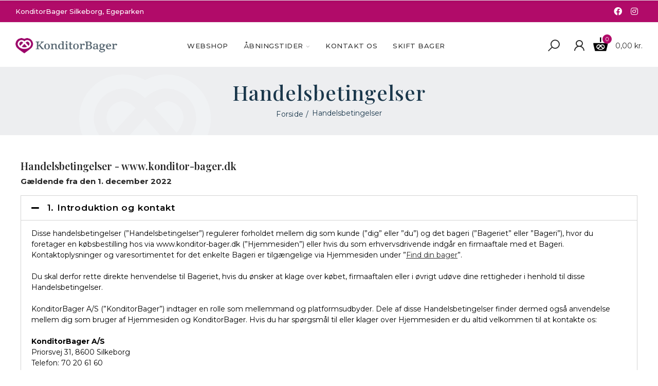

--- FILE ---
content_type: text/html; charset=utf-8
request_url: https://www.konditor-bager.dk/silkeborg/info/33-handelsbetingelser
body_size: 24838
content:
<!doctype html>
	<html lang="da-DK">
		<head>
			
				
  <meta charset="utf-8">


  <meta http-equiv="x-ua-compatible" content="ie=edge">



  <title>Handelsbetingelser</title>
  
    
  
  <meta name="description" content="">
  <meta name="keywords" content="">
      
        
  
    <script type="application/ld+json">
  {
    "@context": "https://schema.org",
    "@type": "Organization",
    "name" : "KonditorBager Silkeborg",
    "url" : "https://www.konditor-bager.dk/silkeborg/",
          "logo": {
        "@type": "ImageObject",
        "url":"https://www.konditor-bager.dk/silkeborg/img/logo-164464099722.jpg"
      }
      }
</script>

<script type="application/ld+json">
  {
    "@context": "https://schema.org",
    "@type": "WebPage",
    "isPartOf": {
      "@type": "WebSite",
      "url":  "https://www.konditor-bager.dk/silkeborg/",
      "name": "KonditorBager Silkeborg"
    },
    "name": "Handelsbetingelser",
    "url":  "https://www.konditor-bager.dk/silkeborg/info/33-handelsbetingelser"
  }
</script>


  <script type="application/ld+json">
    {
      "@context": "https://schema.org",
      "@type": "BreadcrumbList",
      "itemListElement": [
                  {
            "@type": "ListItem",
            "position": 1,
            "name": "Forside",
            "item": "https://www.konditor-bager.dk/silkeborg/"
          },                  {
            "@type": "ListItem",
            "position": 2,
            "name": "Handelsbetingelser",
            "item": "https://www.konditor-bager.dk/silkeborg/info/33-handelsbetingelser"
          }              ]
    }
  </script>
  
  
  
  
  
    
  

  
    <meta property="og:title" content="Handelsbetingelser" />
    <meta property="og:description" content="" />
    <meta property="og:url" content="https://www.konditor-bager.dk/silkeborg/info/33-handelsbetingelser" />
    <meta property="og:site_name" content="KonditorBager Silkeborg" />
    <meta property="og:type" content="website" />    

<meta name="google-site-verification" content="xtCfN0WpCvPoD80rm2b_heDy---lgmlg7sX-iDAtjDE" />

  <meta name="viewport" content="width=device-width, initial-scale=1.0, user-scalable=0" />



  <link rel="icon" type="image/vnd.microsoft.icon" href="https://www.konditor-bager.dk/silkeborg/img/favicon-22.ico?1644641003">
  <link rel="shortcut icon" type="image/x-icon" href="https://www.konditor-bager.dk/silkeborg/img/favicon-22.ico?1644641003">

<link href="/themes/_libraries/gphp/gphp-font.css" rel="stylesheet">


    <link rel="stylesheet" href="https://www.konditor-bager.dk/silkeborg/themes/_libraries/font-awesome/css/font-awesome.min.css" type="text/css" media="all">
  <link rel="stylesheet" href="https://www.konditor-bager.dk/silkeborg/modules/axoncreator/assets/lib/line-awesome/line-awesome.min.css" type="text/css" media="all">
  <link rel="stylesheet" href="https://www.konditor-bager.dk/silkeborg/modules/axoncreator/assets/lib/eicons/css/elementor-icons.min.css" type="text/css" media="all">
  <link rel="stylesheet" href="https://www.konditor-bager.dk/silkeborg/modules/axoncreator/assets/lib/font-awesome/css/font-awesome.min.css" type="text/css" media="all">
  <link rel="stylesheet" href="https://www.konditor-bager.dk/silkeborg/modules/axoncreator/assets/lib/font-awesome/css/fontawesome.min.css" type="text/css" media="all">
  <link rel="stylesheet" href="https://www.konditor-bager.dk/silkeborg/modules/axoncreator/assets/lib/font-awesome/css/regular.min.css" type="text/css" media="all">
  <link rel="stylesheet" href="https://www.konditor-bager.dk/silkeborg/modules/axoncreator/assets/lib/font-awesome/css/solid.min.css" type="text/css" media="all">
  <link rel="stylesheet" href="https://www.konditor-bager.dk/silkeborg/modules/axoncreator/assets/lib/font-awesome/css/brands.min.css" type="text/css" media="all">
  <link rel="stylesheet" href="https://www.konditor-bager.dk/silkeborg/modules/axoncreator/assets/lib/pe-icon/Pe-icon-7-stroke.min.css" type="text/css" media="all">
  <link rel="stylesheet" href="https://www.konditor-bager.dk/silkeborg/themes/akira/assets/css/theme.css" type="text/css" media="all">
  <link rel="stylesheet" href="https://www.konditor-bager.dk/silkeborg/modules/ps_socialfollow/views/css/ps_socialfollow.css" type="text/css" media="all">
  <link rel="stylesheet" href="/silkeborg/modules/layerslider/views/css/layerslider/layerslider.css?v=6.6.9" type="text/css" media="all">
  <link rel="stylesheet" href="/silkeborg/modules/layerslider/views/lib/font-awesome/css/font-awesome.min.css?v=4.7.0" type="text/css" media="all">
  <link rel="stylesheet" href="/silkeborg/modules/creativepopup/views/css/core/creativepopup.css?v=1.6.8" type="text/css" media="all">
  <link rel="stylesheet" href="https://fonts.googleapis.com/css?family=Playfair+Display:regular,500,600,700,800,900,italic%7CMontserrat:regular,700,900,100,200,300,500,600,800%7CLato:100,300,regular,700,900%7CRock+Salt:regular%7CPoppins:100,200,300,regular,500,600,700,800,900%7COswald:300,regular,700,200,500,600%7CDancing+Script:regular,700&amp;subset=latin%2Clatin-ext" type="text/css" media="all">
  <link rel="stylesheet" href="https://www.konditor-bager.dk/silkeborg/themes/akira/assets/mod_js/swiper/swiper.css" type="text/css" media="all">
  <link rel="stylesheet" href="https://www.konditor-bager.dk/silkeborg/themes/akira/assets/mod_js/photoswipe/photoswipe.min.css" type="text/css" media="all">
  <link rel="stylesheet" href="https://www.konditor-bager.dk/silkeborg/themes/akira/assets/mod_js/photoswipe/default-skin/default-skin.min.css" type="text/css" media="all">
  <link rel="stylesheet" href="https://www.konditor-bager.dk/silkeborg/modules/ets_contactform7/views/css/date.css" type="text/css" media="all">
  <link rel="stylesheet" href="https://www.konditor-bager.dk/silkeborg/modules/ets_contactform7/views/css/style.css" type="text/css" media="all">
  <link rel="stylesheet" href="https://www.konditor-bager.dk/silkeborg/modules/nrtsociallogin/views/css/front.css" type="text/css" media="all">
  <link rel="stylesheet" href="https://www.konditor-bager.dk/silkeborg/modules/nrtzoom/js/easy-zoom.css" type="text/css" media="all">
  <link rel="stylesheet" href="https://www.konditor-bager.dk/silkeborg/modules/quickpay//views/css/front.css" type="text/css" media="all">
  <link rel="stylesheet" href="https://www.konditor-bager.dk/silkeborg/js/jquery/ui/themes/base/minified/jquery-ui.min.css" type="text/css" media="all">
  <link rel="stylesheet" href="https://www.konditor-bager.dk/silkeborg/js/jquery/ui/themes/base/minified/jquery.ui.theme.min.css" type="text/css" media="all">
  <link rel="stylesheet" href="https://www.konditor-bager.dk/silkeborg/modules/nrtsearchbar/views/css/front.css" type="text/css" media="all">
  <link rel="stylesheet" href="https://www.konditor-bager.dk/silkeborg/modules/nrtsocialbutton/views/css/front.css" type="text/css" media="all">
  <link rel="stylesheet" href="https://www.konditor-bager.dk/silkeborg/modules/axoncreator/assets/lib/animations/animations.min.css" type="text/css" media="all">
  <link rel="stylesheet" href="https://www.konditor-bager.dk/silkeborg/modules/axoncreator/assets/lib/flatpickr/flatpickr.min.css" type="text/css" media="all">
  <link rel="stylesheet" href="https://www.konditor-bager.dk/silkeborg/modules/axoncreator/assets/css/frontend.min.css" type="text/css" media="all">
  <link rel="stylesheet" href="https://www.konditor-bager.dk/silkeborg/modules/axoncreator/assets/widgets/css/axps-widgets.min.css" type="text/css" media="all">
  <link rel="stylesheet" href="https://www.konditor-bager.dk/silkeborg/modules/gphp_timeline/views/css/style.css" type="text/css" media="all">
  <link rel="stylesheet" href="https://www.konditor-bager.dk/silkeborg/modules/gphp_timeline/views/css/owl.carousel.min.css" type="text/css" media="all">
  <link rel="stylesheet" href="https://www.konditor-bager.dk/silkeborg/modules/gphp_timeline/views/css/timeline.css" type="text/css" media="all">
  <link rel="stylesheet" href="https://www.konditor-bager.dk/silkeborg/modules/gphp_timeline/views/css/simple-line-icons.css" type="text/css" media="all">
  <link rel="stylesheet" href="https://www.konditor-bager.dk/silkeborg/modules/smartblog/views/css/front/blog_images.css" type="text/css" media="all">
  <link rel="stylesheet" href="https://www.konditor-bager.dk/silkeborg/modules/smartblog/views/css/front/custom_s_22.css" type="text/css" media="all">
  <link rel="stylesheet" href="https://www.konditor-bager.dk/silkeborg/themes/akira/assets/mod_css/global.css" type="text/css" media="all">
  <link rel="stylesheet" href="https://www.konditor-bager.dk/silkeborg/themes/akira/assets/mod_css/types-product.css" type="text/css" media="all">
  <link rel="stylesheet" href="https://www.konditor-bager.dk/silkeborg/themes/akira/assets/mod_css/types-blog.css" type="text/css" media="all">
  <link rel="stylesheet" href="https://www.konditor-bager.dk/silkeborg/themes/akira/assets/mod_css/types-category.css" type="text/css" media="all">
  <link rel="stylesheet" href="https://www.konditor-bager.dk/silkeborg/themes/akira/assets/mod_css/types-brand.css" type="text/css" media="all">
  <link rel="stylesheet" href="https://www.konditor-bager.dk/silkeborg/themes/akira/assets/mod_css/types-instagram.css" type="text/css" media="all">
  <link rel="stylesheet" href="https://www.konditor-bager.dk/silkeborg/modules/nrtthemecustomizer/views/css/front/images.css" type="text/css" media="all">
  <link rel="stylesheet" href="https://www.konditor-bager.dk/silkeborg/modules/nrtmegamenu/views/css/front.css" type="text/css" media="all">
  <link rel="stylesheet" href="https://www.konditor-bager.dk/silkeborg/modules/nrtwishlist/views/css/front.css" type="text/css" media="all">
  <link rel="stylesheet" href="https://www.konditor-bager.dk/silkeborg/modules/nrtthemecustomizer/views/css/front/custom_s_22.css" type="text/css" media="all">
  <link rel="stylesheet" href="https://www.konditor-bager.dk/silkeborg/themes/akira/assets/css/custom.css" type="text/css" media="all">




  <meta name="generator" content="Powered by Creative Slider 6.6.9 - Multi-Purpose, Responsive, Parallax, Mobile-Friendly Slider Module for PrestaShop." />
<script type="text/javascript">
	var ets_ct7_recaptcha_enabled = 0;
	</script>
<script type="text/javascript">

var url_basic_ets ='https://www.konditor-bager.dk/silkeborg/';
var link_contact_ets ='https://www.konditor-bager.dk/silkeborg/module/ets_contactform7/contact';

</script><meta id="cp-meta" name="generator" content="Powered by Creative Popup 1.6.8 - Multi-Purpose, Responsive, Parallax, Mobile-Friendly Popup Module for PrestaShop."><!--[CDATA[
<div class="cp-popup"><form id="cp_16" name="cp_16" class="cp-ps-container fitvidsignore" method="post" action="/" style="width:325px;height:390px;margin:0 auto;border-radius:12px;
overflow:hidden;"><div class="cp-slide" data-cp="bgsize:cover;kenburnsrotate:0;kenburnsscale:1.2;"><embed src="https://www.konditor-bager.dk/img/cookiesbag2.png" class="cp-bg" alt="Slide background" /><embed src="https://www.konditor-bager.dk/img/cp-16-page-1.jpg" class="cp-tn" alt="Page thumbnail" /><p style="top:96px;left:33px;font-weight:700;font-size:24px;font-family:Montserrat;color:#1b374c;" class="cp-l" data-cp="durationin:0;">Naviger til...</p><p style="white-space: normal;top:132px;left:33px;font-weight:600;font-size:14px;font-family:Montserrat;color:#1b374c;width:259px;" class="cp-l" data-cp="durationin:0;">Du har klikket p&aring; vores logo, som giver dig adgang til f&oslash;lgende...</p><a style="" class="cp-l" href="https://www.konditor-bager.dk" target="_self" data-cp="durationin:0;hover:true;hoveropacity:0.9;"><span style="top:190px;left:29px;text-align:center;font-weight:600;font-size:14px;background:#b10b69;color:#fff;border-radius:12px;width:259px;font-family:Montserrat;letter-spacing:1.5px;line-height:46px;" class="">K&aelig;dens hjemmeside</span></a><a style="" class="cp-l" href="https://www.konditor-bager.dk/19-find-bager" target="_self" data-cp="durationin:0;hover:true;hoveropacity:0.9;"><span style="top:243px;left:29px;text-align:center;font-weight:600;font-size:14px;background:#b10b69;color:#fff;border-radius:12px;width:259px;font-family:Montserrat;letter-spacing:1.5px;line-height:46px;" class="">Skift bager</span></a></div></form></div><js>
cpjq("#cp_16").creativePopup({createdWith: '1.6.7', popupVersion: '1.6.8', type: 'popup', skin: 'noskin', popupShowOnClick: '.logoclick', popupShowOnce: false, popupCloseButtonStyle: 'border:none;left:auto;right:10px;', popupWidth: 325, popupHeight: 390, popupPositionHorizontal: 'left', popupPositionVertical: 'top', popupDistanceLeft: 20, popupDistanceRight: 30, popupDistanceTop: 20, popupDistanceBottom: 30, popupTransitionIn: 'rotatefromleft', popupTransitionOut: 'rotatetoleft', popupOverlayBackground: 'rgba(235, 230, 230, 0.73)', skinsPath: '/modules/creativepopup/views/css/core/skins/', plugins: ["popup"]});
</js>
]]--><script type="text/javascript">
    
        var psv = 8.1;
        var hiRecaptchaSiteKey = '6Lc5PCojAAAAAGBGlBGjhHwBXtVcvwyn6l6vRTmt';
        var hirecaptchaContact = '1';
        var hirEnableContactPageCaptcha = '1';
        var hirEnableAuthPageCaptcha = '';
        var hirEnableNewsletter = '';
        var hirEnableLogin = '';
        var hirEnablePassword = '1';
        var hirEnableMailalert = '';
        var hirEnableProductcomment = '';
        var hirecaptchaSize = 'invisible';
        var hirecaptchaTheme = 'light';
        var hirVersion = 3;
        var hi_recaptcha_Controller = 'https://www.konditor-bager.dk/silkeborg/module/hirecaptcha/validate';
        var hi_recaptcha_verification_controller = 'https://www.konditor-bager.dk/silkeborg/module/hirecaptcha/verification';
        var hi_recaptcha_secure_key = '75bf725d8fd9132aa5b03167064999c3';
    
</script>

    <script src="https://www.google.com/recaptcha/api.js?onload=hirecaptchaOnloadCallback3&render=explicit&hl=da"></script>
<script type="text/javascript">
    
        var contactWidget;
        var authWidget;
        var newsletterWidget;
        var loginWidget;
        var passwordWidget;
        var mailalertWidget;
        var productcommentWidget;
        var hiRecaptchaOnSubmitContact = function(token) {
            if(hirecaptchaSize == 'invisible') {
                if(psv >= 1.7) {
                    $('.contact-form form').submit();
                } else {
                    $('.contact-form-box').submit();
                }
            }
        };
        var hiRecaptchaOnSubmitAuth = function(token) {
            if(hirecaptchaSize == 'invisible') {
                if(psv >= 1.7){
                    document.getElementById('customer-form').submit();
                } else {
                    var regForm = document.getElementById('account-creation_form');
                    if (regForm) {
                        regForm.submit();
                    }

                    // OPC invisible reCAPTCHA
                    if ($('#new_account_form #submitAccount').length || $('#new_account_form #submitGuestAccount').length) {
                        $('.hi-g-recaptcha-response').val(grecaptcha.getResponse(authWidget));

                        // this will trigger the Ajax request from theme
                        $('#new_account_form #submitAccount, #new_account_form #submitGuestAccount').click();
                    }
                }
            } else {
                // PS 1.6 OPC checkbox mode
                if (psv <= 1.6) {
                    $('.hi-g-recaptcha-response').val(grecaptcha.getResponse(authWidget));
                }
            }
        };
        var hiRecaptchaOnSubmitNewsletter = function(token) {
            if(hirecaptchaSize == 'invisible') {
                if(psv >= 1.7) {
                    $('.block_newsletter form').submit();
                } else {
                    $('#newsletter_block_left form').submit();
                }
            }
        };
        var hiRecaptchaOnSubmitLogin = function(token) {
            if(hirecaptchaSize == 'invisible') {
                if(psv >= 1.7) {
                    $('#login-form').submit();
                } else {
                    $('#login_form').submit();
                }
            }
        };
        var hiRecaptchaOnSubmitPassword = function(token) {
            if(hirecaptchaSize == 'invisible') {
                if(psv >= 1.7) {
                    $('.forgotten-password input[type="submit"]').click();
                } else {
                    $('#form_forgotpassword').submit();
                }
            }
        };
        var hirecaptchaOnloadCallback = function() {
            if(hirEnableContactPageCaptcha) {
                var contactCaptchaCounter = 0;
                var contactCaptchaInterval = setInterval(function() {
                    contactCaptchaCounter++;
                    if ($('#hi_recaptcha_contact').length > 0) {
                        clearInterval(contactCaptchaInterval);

                        contactWidget = grecaptcha.render('hi_recaptcha_contact', {
                            sitekey: hiRecaptchaSiteKey,
                            theme: hirecaptchaTheme,
                            size: hirecaptchaSize,
                            callback: hiRecaptchaOnSubmitContact,
                            badge: recaptcha_position_contact_us
                        });
                    } else if (contactCaptchaCounter >= 20) {
                        // stop the loop after 20 attempts
                        clearInterval(contactCaptchaInterval);
                    }
                }, 200);
            }
            if (hirEnableAuthPageCaptcha) {
                var authCaptchaCounter = 0;
                var authCaptchaInterval = setInterval(function() {
                    authCaptchaCounter++;
                    if ($('#hi_recaptcha_auth').length > 0) {
                        clearInterval(authCaptchaInterval);

                        authWidget = grecaptcha.render('hi_recaptcha_auth', {
                            sitekey: hiRecaptchaSiteKey,
                            theme: hirecaptchaTheme,
                            size: hirecaptchaSize,
                            callback: hiRecaptchaOnSubmitAuth,
                            badge: recaptcha_position_registration
                        });
                    } else if (authCaptchaInterval >= 20) {
                        // stop the loop after 20 attempts
                        clearInterval(authCaptchaInterval);
                    }
                }, 200);
            }
            if (hirEnableNewsletter) {
                var newsletterCaptchaCounter = 0;
                var newsletterCaptchaInterval = setInterval(function() {
                    newsletterCaptchaCounter++;

                    if ($('#hi_recaptcha_newsletter').length > 0) {
                        clearInterval(newsletterCaptchaInterval);

                        newsletterWidget = grecaptcha.render('hi_recaptcha_newsletter', {
                            sitekey: hiRecaptchaSiteKey,
                            theme: hirecaptchaTheme,
                            size: hirecaptchaSize,
                            callback: hiRecaptchaOnSubmitNewsletter,
                            badge: recaptcha_position_newsletter
                        });
                    } else if (newsletterCaptchaCounter >= 20) {
                        clearInterval(newsletterCaptchaInterval);
                    }
                }, 200);
            }
            if (hirEnableLogin) {
                var loginCaptchaCounter = 0;
                var loginCaptchaInterval = setInterval(function() {
                    loginCaptchaCounter++;

                    if ($('#authentication #hi_recaptcha_login').length > 0) {
                        clearInterval(loginCaptchaInterval);

                        loginWidget = grecaptcha.render('hi_recaptcha_login', {
                            sitekey: hiRecaptchaSiteKey,
                            theme: hirecaptchaTheme,
                            size: hirecaptchaSize,
                            callback: hiRecaptchaOnSubmitLogin,
                            badge: recaptcha_position_login
                        });
                    } else if (loginCaptchaCounter >= 20) {
                        clearInterval(loginCaptchaInterval);
                    }
                }, 200);
            }
            if (hirEnablePassword) {
                var passwordCaptchaCounter = 0;
                var passwordCaptchaInterval = setInterval(function() {
                    passwordCaptchaCounter++;

                    if ($('#password #hi_recaptcha_password').length > 0) {
                        clearInterval(passwordCaptchaInterval);

                        passwordWidget = grecaptcha.render('hi_recaptcha_password', {
                            sitekey: hiRecaptchaSiteKey,
                            theme: hirecaptchaTheme,
                            size: hirecaptchaSize,
                            callback: hiRecaptchaOnSubmitPassword,
                            badge: recaptcha_position_password
                        });
                    } else if (passwordCaptchaCounter >= 20) {
                        clearInterval(passwordCaptchaInterval);
                    }
                }, 200);
                
            }
            if (hirEnableMailalert) {
                var mailalertCaptchaCounter = 0;
                var mailalertCaptchaInterval = setInterval(function() {
                    mailalertCaptchaCounter++;

                    if ($('.js-mailalert').length > 0 || $('#mailalert_link').length > 0) {
                        clearInterval(mailalertCaptchaInterval);

                        if (hirVersion == 2 && hirecaptchaSize == 'invisible') {
                            mailalertWidget = grecaptcha.render('hi_recaptcha_mailalert', {
                                sitekey: hiRecaptchaSiteKey,
                                theme: hirecaptchaTheme,
                                size: hirecaptchaSize,
                                callback: validateMailAlertForm,
                                badge: recaptcha_position_mailalert
                            });
                        } else {
                            mailalertWidget = grecaptcha.render('hi_recaptcha_mailalert', {
                                sitekey: hiRecaptchaSiteKey,
                                theme: hirecaptchaTheme,
                                size: hirecaptchaSize,
                                badge: recaptcha_position_mailalert
                            });
                        }
                    } else if (mailalertCaptchaCounter >= 20) {
                        clearInterval(mailalertCaptchaInterval);
                    }
                }, 200);
            }
            if (hirEnableProductcomment) {
                var commentCaptchaCounter = 0;
                var commentCaptchaInterval = setInterval(function() {
                    commentCaptchaCounter++;

                    if ($('#post-product-comment-form').length > 0 || $('#id_new_comment_form').length > 0) {
                        clearInterval(commentCaptchaInterval);

                        if (hirVersion == 2 && hirecaptchaSize == 'invisible') {
                            productcommentWidget = grecaptcha.render('hi_recaptcha_productcomment', {
                                sitekey: hiRecaptchaSiteKey,
                                theme: hirecaptchaTheme,
                                size: hirecaptchaSize,
                                callback: validateProductcommentForm,
                                badge: recaptcha_position_productcomment
                            });
                        } else {
                            productcommentWidget = grecaptcha.render('hi_recaptcha_productcomment', {
                                sitekey: hiRecaptchaSiteKey,
                                theme: hirecaptchaTheme,
                                size: hirecaptchaSize,
                                badge: recaptcha_position_productcomment
                            });
                        }
                    } else if (commentCaptchaCounter >= 20) {
                        clearInterval(commentCaptchaInterval);
                    }
                }, 200);
            }
        };

        var hirecaptchaOnloadCallback3 = function() {
            if(hirEnableContactPageCaptcha) {
                var contactCaptchaCounter = 0;
                var contactCaptchaInterval = setInterval(function() {
                    contactCaptchaCounter++;

                    if ($('#hi_recaptcha_contact').length > 0) {
                        clearInterval(contactCaptchaInterval);

                        contactWidget = grecaptcha.render('hi_recaptcha_contact', {
                            sitekey: hiRecaptchaSiteKey,
                            theme: hirecaptchaTheme,
                            size: 'invisible',
                            callback: hiRecaptchaOnSubmitContact,
                            badge: recaptcha_position_contact_us
                        });
                    } else if (contactCaptchaCounter >= 20) {
                        clearInterval(contactCaptchaInterval);
                    }
                }, 200);
            }
            if (hirEnableAuthPageCaptcha) {
                var authCaptchaCounter = 0;
                var authCaptchaInterval = setInterval(function() {
                    authCaptchaCounter++;

                    if ($('#hi_recaptcha_auth').length > 0) {
                        clearInterval(authCaptchaInterval);

                        authWidget = grecaptcha.render('hi_recaptcha_auth', {
                            sitekey: hiRecaptchaSiteKey,
                            theme: hirecaptchaTheme,
                            size: 'invisible',
                            badge: recaptcha_position_registration
                        });
                    } else if (authCaptchaCounter >= 20) {
                        clearInterval(authCaptchaInterval);
                    }
                }, 200);
            }
            if (hirEnableNewsletter) {
                var newsletterCaptchaCounter = 0;
                var newsletterCaptchaInterval = setInterval(function() {
                    newsletterCaptchaCounter++;

                    if ($('#hi_recaptcha_newsletter').length > 0) {
                        clearInterval(newsletterCaptchaInterval);

                        newsletterWidget = grecaptcha.render('hi_recaptcha_newsletter', {
                            sitekey: hiRecaptchaSiteKey,
                            theme: hirecaptchaTheme,
                            size: 'invisible',
                            badge: recaptcha_position_newsletter
                        });
                    } else if (newsletterCaptchaCounter >= 20) {
                        clearInterval(newsletterCaptchaInterval);
                    }
                }, 200);
            }
            if (hirEnableLogin) {
                var loginCaptchaCounter = 0;
                var loginCaptchaInterval = setInterval(function() {
                    loginCaptchaCounter++;

                    if ($('#authentication #hi_recaptcha_login').length > 0) {
                        clearInterval(loginCaptchaInterval);

                        loginWidget = grecaptcha.render('hi_recaptcha_login', {
                            sitekey: hiRecaptchaSiteKey,
                            theme: hirecaptchaTheme,
                            size: 'invisible',
                            badge: recaptcha_position_login
                        });
                    } else if (loginCaptchaCounter >= 20) {
                        clearInterval(loginCaptchaInterval);
                    }
                }, 200);
            }
            if (hirEnablePassword) {
                var passwordCaptchaCounter = 0;
                var passwordCaptchaInterval = setInterval(function() {
                    passwordCaptchaCounter++;

                    if ($('#password #hi_recaptcha_password').length > 0) {
                        clearInterval(passwordCaptchaInterval);

                        passwordWidget = grecaptcha.render('hi_recaptcha_password', {
                            sitekey: hiRecaptchaSiteKey,
                            theme: hirecaptchaTheme,
                            size: 'invisible',
                            badge: recaptcha_position_password
                        });
                    } else if (passwordCaptchaCounter >= 20) {
                        clearInterval(passwordCaptchaInterval);
                    }
                }, 200);
            }
            if (hirEnableMailalert) {
                var mailalertCaptchaCounter = 0;
                var mailalertCaptchaInterval = setInterval(function() {
                    mailalertCaptchaCounter++;

                    if ($('.js-mailalert').length > 0 || $('#mailalert_link').length > 0) {
                        clearInterval(mailalertCaptchaInterval);

                        mailalertWidget = grecaptcha.render('hi_recaptcha_mailalert', {
                            sitekey: hiRecaptchaSiteKey,
                            theme: hirecaptchaTheme,
                            size: 'invisible',
                            badge: recaptcha_position_mailalert
                        });
                    } else if (mailalertCaptchaCounter >= 20) {
                        clearInterval(mailalertCaptchaInterval);
                    }
                }, 200);
            }
            if (hirEnableProductcomment) {
                var commentCaptchaCounter = 0;
                var commentCaptchaInterval = setInterval(function() {
                    commentCaptchaCounter++;

                    if ($('#post-product-comment-form').length > 0 || $('#id_new_comment_form').length > 0) {
                        clearInterval(mailalertCaptchaInterval);

                        productcommentWidget = grecaptcha.render('hi_recaptcha_productcomment', {
                            sitekey: hiRecaptchaSiteKey,
                            theme: hirecaptchaTheme,
                            size: 'invisible',
                            badge: recaptcha_position_productcomment
                        });
                    } else if (commentCaptchaCounter >= 200) {
                        clearInterval(commentCaptchaInterval);
                    }
                }, 200);
            }
        };
    
</script>
<script type="text/javascript" data-keepinline="true">
    var trustpilot_script_url = 'https://invitejs.trustpilot.com/tp.min.js';
    var trustpilot_key = 'hyVJUwr1ZWsRTTCT';
    var trustpilot_widget_script_url = '//widget.trustpilot.com/bootstrap/v5/tp.widget.bootstrap.min.js';
    var trustpilot_integration_app_url = 'https://ecommscript-integrationapp.trustpilot.com';
    var trustpilot_preview_css_url = '//ecommplugins-scripts.trustpilot.com/v2.1/css/preview.min.css';
    var trustpilot_preview_script_url = '//ecommplugins-scripts.trustpilot.com/v2.1/js/preview.min.js';
    var trustpilot_ajax_url = 'https://www.konditor-bager.dk/silkeborg/module/trustpilot/trustpilotajax';
    var user_id = '0';
    var trustpilot_trustbox_settings = {"trustboxes":[],"activeTrustbox":0,"pageUrls":{"landing":"https:\/\/www.konditor-bager.dk\/hirtshals\/","category":"https:\/\/www.konditor-bager.dk\/hirtshals\/23-morgenbrod-boller","product":"https:\/\/www.konditor-bager.dk\/hirtshals\/kagemaendkoner\/1184-kagemand-kone-wienerbrod.html"}};
</script>
<script type="text/javascript" src="/silkeborg/modules/trustpilot/views/js/tp_register.min.js"></script>
<script type="text/javascript" src="/silkeborg/modules/trustpilot/views/js/tp_trustbox.min.js"></script>
<script type="text/javascript" src="/silkeborg/modules/trustpilot/views/js/tp_preview.min.js"></script>
<link rel="stylesheet" href="https://www.konditor-bager.dk/silkeborg/modules/axoncreator/assets/upload/css/global.css" type="text/css" media="all"><link rel="stylesheet" href="https://www.konditor-bager.dk/silkeborg/modules/axoncreator/assets/upload/css/post-202-3.css" type="text/css" media="all"><link rel="stylesheet" href="https://fonts.googleapis.com/css?family=Montserrat:100,100italic,200,200italic,300,300italic,400,400italic,500,500italic,600,600italic,700,700italic,800,800italic,900,900italic" type="text/css" media="all"><link rel="stylesheet" href="https://www.konditor-bager.dk/silkeborg/modules/axoncreator/assets/upload/css/post-54-3.css" type="text/css" media="all"><link rel="stylesheet" href="https://www.konditor-bager.dk/silkeborg/modules/axoncreator/assets/upload/css/post-145-3.css" type="text/css" media="all"><link rel="stylesheet" href="https://fonts.googleapis.com/css?family=Playfair+Display:100,100italic,200,200italic,300,300italic,400,400italic,500,500italic,600,600italic,700,700italic,800,800italic,900,900italic" type="text/css" media="all"><link rel="stylesheet" href="https://www.konditor-bager.dk/silkeborg/modules/axoncreator/assets/upload/css/post-342-3.css" type="text/css" media="all">



  

  <script type="text/javascript">
        var LS_Meta = [];
        var cpContactToken = "07f4eb57090d033d29b7702f959ea054";
        var elementorFrontendConfig = {"environmentMode":{"edit":false,"wpPreview":true},"is_rtl":false,"breakpoints":{"xs":0,"sm":480,"md":768,"lg":1025,"xl":1440,"xxl":1600},"version":"1.2.6","urls":{"assets":"https:\/\/www.konditor-bager.dk\/silkeborg\/modules\/axoncreator\/assets\/"},"settings":{"page":[],"general":{"elementor_global_image_lightbox":"yes","elementor_enable_lightbox_in_editor":"yes"}}};
        var hirEnableMailalert = false;
        var opAxonCreator = {"ajax":"\/\/www.konditor-bager.dk\/silkeborg\/module\/axoncreator\/ajax","contact":"\/\/www.konditor-bager.dk\/silkeborg\/module\/axoncreator\/contact","contact_token":"07f4eb57090d033d29b7702f959ea054","subscription":"\/\/www.konditor-bager.dk\/silkeborg\/module\/axoncreator\/subscription","cart":"\/\/www.konditor-bager.dk\/silkeborg\/module\/axoncreator\/cart","all_results_product":"View all product results","no_products":"No products found","languages":[],"currencies":{"2":"https:\/\/www.konditor-bager.dk\/silkeborg\/info\/33-handelsbetingelser?SubmitCurrency=1&id_currency=2","length":1},"axps_id_product":false};
        var opCountDown = {"timezone":"Europe\/Copenhagen"};
        var opSLogin = {"show_popup":"1","redirect_url":""};
        var opSearch = {"all_results_product":"Vis alle s\u00f8geresultater","noProducts":"Ingen produkter fundet","count":"36","sku":"Varenr.","divider":"Resultater","search_string":false,"current_category_id":0,"imageType":"square_small_default"};
        var opShoppingCart = {"has_ajax":true,"ajax":"\/\/www.konditor-bager.dk\/silkeborg\/module\/nrtshoppingcart\/ajax","action_after":"notices"};
        var opThemect = {"footer_fixed":"0","prev":"Prev","next":"Next","sidebar_sticky":"1"};
        var opWishList = {"actions":"\/\/www.konditor-bager.dk\/silkeborg\/module\/nrtwishlist\/actions","login":"\/\/www.konditor-bager.dk\/silkeborg\/module\/nrtwishlist\/login","ids":[],"alert":{"add":"Tilf\u00f8j til favoritter","view":"G\u00e5 til favoritter"}};
        var prestashop = {"cart":{"products":[],"totals":{"total":{"type":"total","label":"I alt","amount":0,"value":"0,00\u00a0kr."},"total_including_tax":{"type":"total","label":"Total (inkl. moms)","amount":0,"value":"0,00\u00a0kr."},"total_excluding_tax":{"type":"total","label":"I alt (ekskl. moms)","amount":0,"value":"0,00\u00a0kr."}},"subtotals":{"products":{"type":"products","label":"Subtotal","amount":0,"value":"0,00\u00a0kr."},"discounts":null,"shipping":{"type":"shipping","label":"Levering","amount":0,"value":""},"tax":null},"products_count":0,"summary_string":"0 varer","vouchers":{"allowed":1,"added":[]},"discounts":[],"minimalPurchase":0,"minimalPurchaseRequired":""},"currency":{"id":2,"name":"Dansk krone","iso_code":"DKK","iso_code_num":"208","sign":"kr."},"customer":{"lastname":null,"firstname":null,"email":null,"birthday":null,"newsletter":null,"newsletter_date_add":null,"optin":null,"website":null,"company":null,"siret":null,"ape":null,"is_logged":false,"gender":{"type":null,"name":null},"addresses":[]},"country":{"id_zone":"1","id_currency":"0","call_prefix":"45","iso_code":"DK","active":"1","contains_states":"1","need_identification_number":"0","need_zip_code":"1","zip_code_format":"NNNN","display_tax_label":"1","name":"Danmark","id":20},"language":{"name":"Dansk (Danish)","iso_code":"da","locale":"da-DK","language_code":"da-dk","active":"1","is_rtl":"0","date_format_lite":"d-m-Y","date_format_full":"d-m-Y H:i:s","id":3},"page":{"title":"","canonical":null,"meta":{"title":"Handelsbetingelser","description":"","keywords":"","robots":"index"},"page_name":"cms","body_classes":{"lang-da":true,"lang-rtl":false,"country-DK":true,"currency-DKK":true,"layout-full-width":true,"page-cms":true,"tax-display-enabled":true,"page-customer-account":false,"cms-id-33":true},"admin_notifications":[],"password-policy":{"feedbacks":{"0":"Meget svag","1":"Svag","2":"Gennemsnitlig","3":"St\u00e6rk","4":"Meget st\u00e6rk","Straight rows of keys are easy to guess":"Lige r\u00e6kker af n\u00f8gler er lette at g\u00e6tte","Short keyboard patterns are easy to guess":"Korte tastaturm\u00f8nstre er lette at g\u00e6tte","Use a longer keyboard pattern with more turns":"Anvend et l\u00e6ngere tastaturm\u00f8nster med flere drejninger","Repeats like \"aaa\" are easy to guess":"Gentagelser s\u00e5som \"aaa\" er lette at g\u00e6tte","Repeats like \"abcabcabc\" are only slightly harder to guess than \"abc\"":"Gentagelser s\u00e5som \"abcabcabc\" er kun lidt h\u00e5rdere at g\u00e6tte end \"abc\"","Sequences like abc or 6543 are easy to guess":"Sequences like \"abc\" or \"6543\" are easy to guess","Recent years are easy to guess":"Seneste \u00e5r er lette at g\u00e6tte","Dates are often easy to guess":"Datoer er ofte lette at g\u00e6tte","This is a top-10 common password":"Dette er en top-10 over almindelige adgangskoder","This is a top-100 common password":"Dette er en top-100 over almindelige adgangskoder","This is a very common password":"Dette er en meget almindelig adgangskode","This is similar to a commonly used password":"Dette er det samme som en almindelig anvendt adgangskode","A word by itself is easy to guess":"Et ord i sig selv er let at g\u00e6tte","Names and surnames by themselves are easy to guess":"Navne og efternavn i sig selv er lette at g\u00e6tte","Common names and surnames are easy to guess":"Almindelige navne og efternavn er lette at g\u00e6tte","Use a few words, avoid common phrases":"Anvend et par ord, undg\u00e5 almindelige fraser","No need for symbols, digits, or uppercase letters":"Intet behov for symboler, cifre, eller store bogstaver","Avoid repeated words and characters":"Undg\u00e5 gentagelse af ord og karakterer","Avoid sequences":"Undg\u00e5 sekvenser","Avoid recent years":"Undg\u00e5 seneste \u00e5r","Avoid years that are associated with you":"Undg\u00e5 \u00e5r som er associerede til dig","Avoid dates and years that are associated with you":"Undg\u00e5 datoer og \u00e5r som er associerede med dig","Capitalization doesn't help very much":"At g\u00f8re bogstaver store hj\u00e6lper ikke s\u00e6rlig meget","All-uppercase is almost as easy to guess as all-lowercase":"Kun store bogstaver er n\u00e6sten liges\u00e5 let at g\u00e6tte som kun sm\u00e5 bogstaver","Reversed words aren't much harder to guess":"Omvendte ord er ikke meget h\u00e5rdere at g\u00e6tte","Predictable substitutions like '@' instead of 'a' don't help very much":"Predictable substitutions like \"@\" instead of \"a\" don't help very much","Add another word or two. Uncommon words are better.":"Tilf\u00f8j endnu et ord eller to. Ikke almindelig ord er bedre."}}},"shop":{"name":"KonditorBager Silkeborg","logo":"https:\/\/www.konditor-bager.dk\/silkeborg\/img\/logo-164464099722.jpg","stores_icon":"https:\/\/www.konditor-bager.dk\/silkeborg\/img\/logo_stores.png","favicon":"https:\/\/www.konditor-bager.dk\/silkeborg\/img\/favicon-22.ico"},"core_js_public_path":"\/themes\/","urls":{"base_url":"https:\/\/www.konditor-bager.dk\/silkeborg\/","current_url":"https:\/\/www.konditor-bager.dk\/silkeborg\/info\/33-handelsbetingelser","shop_domain_url":"https:\/\/www.konditor-bager.dk","img_ps_url":"https:\/\/www.konditor-bager.dk\/silkeborg\/img\/","img_cat_url":"https:\/\/www.konditor-bager.dk\/silkeborg\/img\/c\/","img_lang_url":"https:\/\/www.konditor-bager.dk\/silkeborg\/img\/l\/","img_prod_url":"https:\/\/www.konditor-bager.dk\/silkeborg\/img\/p\/","img_manu_url":"https:\/\/www.konditor-bager.dk\/silkeborg\/img\/m\/","img_sup_url":"https:\/\/www.konditor-bager.dk\/silkeborg\/img\/su\/","img_ship_url":"https:\/\/www.konditor-bager.dk\/silkeborg\/img\/s\/","img_store_url":"https:\/\/www.konditor-bager.dk\/silkeborg\/img\/st\/","img_col_url":"https:\/\/www.konditor-bager.dk\/silkeborg\/img\/co\/","img_url":"https:\/\/www.konditor-bager.dk\/silkeborg\/themes\/akira\/assets\/img\/","css_url":"https:\/\/www.konditor-bager.dk\/silkeborg\/themes\/akira\/assets\/css\/","js_url":"https:\/\/www.konditor-bager.dk\/silkeborg\/themes\/akira\/assets\/js\/","pic_url":"https:\/\/www.konditor-bager.dk\/silkeborg\/upload\/","theme_assets":"https:\/\/www.konditor-bager.dk\/silkeborg\/themes\/akira\/assets\/","theme_dir":"https:\/\/www.konditor-bager.dk\/var\/www\/html\/themes\/akira\/","pages":{"address":"https:\/\/www.konditor-bager.dk\/silkeborg\/adresse","addresses":"https:\/\/www.konditor-bager.dk\/silkeborg\/adresser","authentication":"https:\/\/www.konditor-bager.dk\/silkeborg\/log-ind","manufacturer":"https:\/\/www.konditor-bager.dk\/silkeborg\/brands","cart":"https:\/\/www.konditor-bager.dk\/silkeborg\/indk\u00f8bskurv","category":"https:\/\/www.konditor-bager.dk\/silkeborg\/index.php?controller=category","cms":"https:\/\/www.konditor-bager.dk\/silkeborg\/index.php?controller=cms","contact":"https:\/\/www.konditor-bager.dk\/silkeborg\/kontakt-os","discount":"https:\/\/www.konditor-bager.dk\/silkeborg\/rabat","guest_tracking":"https:\/\/www.konditor-bager.dk\/silkeborg\/Gaestesporing","history":"https:\/\/www.konditor-bager.dk\/silkeborg\/ordrehistorik","identity":"https:\/\/www.konditor-bager.dk\/silkeborg\/mine-oplysninger","index":"https:\/\/www.konditor-bager.dk\/silkeborg\/","my_account":"https:\/\/www.konditor-bager.dk\/silkeborg\/min-konto","order_confirmation":"https:\/\/www.konditor-bager.dk\/silkeborg\/ordrebekraeftelse","order_detail":"https:\/\/www.konditor-bager.dk\/silkeborg\/index.php?controller=order-detail","order_follow":"https:\/\/www.konditor-bager.dk\/silkeborg\/foelg-din-bestilling","order":"https:\/\/www.konditor-bager.dk\/silkeborg\/ordre","order_return":"https:\/\/www.konditor-bager.dk\/silkeborg\/index.php?controller=order-return","order_slip":"https:\/\/www.konditor-bager.dk\/silkeborg\/kreditnota","pagenotfound":"https:\/\/www.konditor-bager.dk\/silkeborg\/side-ikke-fundet","password":"https:\/\/www.konditor-bager.dk\/silkeborg\/gendan-adgangskode","pdf_invoice":"https:\/\/www.konditor-bager.dk\/silkeborg\/index.php?controller=pdf-invoice","pdf_order_return":"https:\/\/www.konditor-bager.dk\/silkeborg\/index.php?controller=pdf-order-return","pdf_order_slip":"https:\/\/www.konditor-bager.dk\/silkeborg\/index.php?controller=pdf-order-slip","prices_drop":"https:\/\/www.konditor-bager.dk\/silkeborg\/tilbud","product":"https:\/\/www.konditor-bager.dk\/silkeborg\/index.php?controller=product","registration":"https:\/\/www.konditor-bager.dk\/silkeborg\/index.php?controller=registration","search":"https:\/\/www.konditor-bager.dk\/silkeborg\/soeg","sitemap":"https:\/\/www.konditor-bager.dk\/silkeborg\/sitemap","stores":"https:\/\/www.konditor-bager.dk\/silkeborg\/butikker","supplier":"https:\/\/www.konditor-bager.dk\/silkeborg\/leverandoerer","new_products":"https:\/\/www.konditor-bager.dk\/silkeborg\/nyheder","brands":"https:\/\/www.konditor-bager.dk\/silkeborg\/brands","register":"https:\/\/www.konditor-bager.dk\/silkeborg\/index.php?controller=registration","order_login":"https:\/\/www.konditor-bager.dk\/silkeborg\/ordre?login=1"},"alternative_langs":[],"actions":{"logout":"https:\/\/www.konditor-bager.dk\/silkeborg\/?mylogout="},"no_picture_image":{"bySize":{"rectangular_cart_default":{"url":"https:\/\/www.konditor-bager.dk\/silkeborg\/img\/p\/da-default-rectangular_cart_default.jpg","width":126,"height":84},"square_cart_default":{"url":"https:\/\/www.konditor-bager.dk\/silkeborg\/img\/p\/da-default-square_cart_default.jpg","width":125,"height":125},"cart_default":{"url":"https:\/\/www.konditor-bager.dk\/silkeborg\/img\/p\/da-default-cart_default.jpg","width":125,"height":155},"rectangular_small_default":{"url":"https:\/\/www.konditor-bager.dk\/silkeborg\/img\/p\/da-default-rectangular_small_default.jpg","width":192,"height":128},"square_small_default":{"url":"https:\/\/www.konditor-bager.dk\/silkeborg\/img\/p\/da-default-square_small_default.jpg","width":190,"height":190},"small_default":{"url":"https:\/\/www.konditor-bager.dk\/silkeborg\/img\/p\/da-default-small_default.jpg","width":190,"height":236},"rectangular_home_default":{"url":"https:\/\/www.konditor-bager.dk\/silkeborg\/img\/p\/da-default-rectangular_home_default.jpg","width":390,"height":260},"square_home_default":{"url":"https:\/\/www.konditor-bager.dk\/silkeborg\/img\/p\/da-default-square_home_default.jpg","width":390,"height":390},"home_default":{"url":"https:\/\/www.konditor-bager.dk\/silkeborg\/img\/p\/da-default-home_default.jpg","width":390,"height":484},"rectangular_medium_default":{"url":"https:\/\/www.konditor-bager.dk\/silkeborg\/img\/p\/da-default-rectangular_medium_default.jpg","width":600,"height":400},"rectangular_large_default":{"url":"https:\/\/www.konditor-bager.dk\/silkeborg\/img\/p\/da-default-rectangular_large_default.jpg","width":696,"height":464},"square_medium_default":{"url":"https:\/\/www.konditor-bager.dk\/silkeborg\/img\/p\/da-default-square_medium_default.jpg","width":600,"height":600},"medium_default":{"url":"https:\/\/www.konditor-bager.dk\/silkeborg\/img\/p\/da-default-medium_default.jpg","width":600,"height":745},"square_large_default":{"url":"https:\/\/www.konditor-bager.dk\/silkeborg\/img\/p\/da-default-square_large_default.jpg","width":700,"height":700},"large_default":{"url":"https:\/\/www.konditor-bager.dk\/silkeborg\/img\/p\/da-default-large_default.jpg","width":700,"height":869}},"small":{"url":"https:\/\/www.konditor-bager.dk\/silkeborg\/img\/p\/da-default-rectangular_cart_default.jpg","width":126,"height":84},"medium":{"url":"https:\/\/www.konditor-bager.dk\/silkeborg\/img\/p\/da-default-square_home_default.jpg","width":390,"height":390},"large":{"url":"https:\/\/www.konditor-bager.dk\/silkeborg\/img\/p\/da-default-large_default.jpg","width":700,"height":869},"legend":""}},"configuration":{"display_taxes_label":true,"display_prices_tax_incl":true,"is_catalog":false,"show_prices":true,"opt_in":{"partner":false},"quantity_discount":{"type":"discount","label":"Enhedsrabat"},"voucher_enabled":1,"return_enabled":0},"field_required":[],"breadcrumb":{"links":[{"title":"Forside","url":"https:\/\/www.konditor-bager.dk\/silkeborg\/"},{"title":"Handelsbetingelser","url":"https:\/\/www.konditor-bager.dk\/silkeborg\/info\/33-handelsbetingelser"}],"count":2},"link":{"protocol_link":"https:\/\/","protocol_content":"https:\/\/"},"time":1769646925,"static_token":"ca95be81bc9cfee12b0e1cbe10aaa14f","token":"f80b7301eebad1eb39305a286eb53dad","debug":false};
        var recaptcha_position_contact_us = "inline";
        var recaptcha_position_login = "";
        var recaptcha_position_mailalert = "";
        var recaptcha_position_newsletter = "";
        var recaptcha_position_password = "inline";
        var recaptcha_position_productcomment = "";
        var recaptcha_position_registration = "inline";
      </script>


<script id="CookieConsent" src="https://policy.app.cookieinformation.com/uc.js" data-culture="DA" type="text/javascript"></script>


			
		</head>

		<body id="cms" class="lang-da country-dk currency-dkk layout-full-width page-cms tax-display-enabled cms-id-33 wide cart-is-empty col-space-lg-0 product-label-rectangular">
			
			  
			
			<main>
				
									      
				<header id="header">
					
						
	<div class="header-banner">
		
	</div>

<nav class="header-nav">
	<div class="container container-parent">
		<div class="row">
			<div class="col-xs-12">
				<div id="site_width"></div>
			</div>
		</div>
		<div class="row">
			<div class="col-md-5 col-xs-12 left-nav">
				
			</div>
			<div class="col-md-7 col-xs-12 right-nav">
				
			</div>
		</div>
	</div>
</nav>

	<div class="header-top">
		<div class="container container-parent">
			<div class="row">
				<div class="col-xs-12">
					
				</div>
			</div>
		</div>
	</div>
		<div id="header-normal">		<div data-elementor-type="post" data-elementor-id="54" class="elementor elementor-54" data-elementor-settings="[]">
							<div class="elementor-inner">
					<div class="elementor-section-wrap">
								<section class="elementor-element elementor-element-5bcc29e7 hidden-md-down elementor-hidden-tablet elementor-hidden-phone elementor-section-boxed elementor-section-height-default elementor-section-height-default elementor-section elementor-top-section" data-id="5bcc29e7" data-element_type="section" data-settings="{&quot;background_background&quot;:&quot;gradient&quot;}">
						<div class="elementor-container elementor-column-gap-no">
				<div class="elementor-row">
				<div class="elementor-element elementor-element-31172943 elementor-column elementor-col-50 elementor-top-column" data-id="31172943" data-element_type="column">
			<div class="elementor-column-wrap  elementor-element-populated">
					<div class="elementor-widget-wrap">
				<div class="elementor-element elementor-element-433c6fa2 elementor-widget__width-auto elementor-widget elementor-widget-heading" data-id="433c6fa2" data-element_type="widget" data-widget_type="heading.default">
				<div class="elementor-widget-container">
			<span class="elementor-heading-title elementor-size-default"><a href="/silkeborg/">KonditorBager Silkeborg, Egeparken </a></span>		</div>
				</div>
				<div class="elementor-element elementor-element-7e81948c elementor-widget__width-auto elementor-hidden-desktop elementor-hidden-tablet elementor-hidden-phone elementor-widget elementor-widget-button" data-id="7e81948c" data-element_type="widget" data-widget_type="button.default">
				<div class="elementor-widget-container">
					<div class="elementor-button-wrapper">
			<a href="tel:86828618" class="elementor-button-link elementor-button elementor-size-sm" role="button">
						<span class="elementor-button-content-wrapper">
						<span class="elementor-button-icon elementor-align-icon-left">
				<i aria-hidden="true" class="fas fa-phone-alt"></i>			</span>
						<span class="elementor-button-text">86 82 86 18</span>
		</span>
					</a>
		</div>
				</div>
				</div>
						</div>
			</div>
		</div>
				<div class="elementor-element elementor-element-3ca36b30 elementor-column elementor-col-50 elementor-top-column" data-id="3ca36b30" data-element_type="column">
			<div class="elementor-column-wrap  elementor-element-populated">
					<div class="elementor-widget-wrap">
				<div class="elementor-element elementor-element-4b87d7a2 elementor-widget__width-auto elementor-shape-circle elementor-widget elementor-widget-social-icons" data-id="4b87d7a2" data-element_type="widget" data-widget_type="social-icons.default">
				<div class="elementor-widget-container">
					<div class="elementor-social-icons-wrapper">
							<a href="https://www.facebook.com/konditorbagersilkeborg" class="elementor-icon elementor-social-icon elementor-social-icon-facebook-f elementor-animation-grow elementor-repeater-item-4fcfa4c" target="_blank">
					<span class="elementor-screen-only">Facebook-f</span>
					<i class="fab fa-facebook-f"></i>				</a>
							<a href="https://www.instagram.com/konditorbager_as/" class="elementor-icon elementor-social-icon elementor-social-icon-instagram elementor-animation-grow elementor-repeater-item-c28d6b5" target="_blank">
					<span class="elementor-screen-only">Instagram</span>
					<i class="fab fa-instagram"></i>				</a>
					</div>
				</div>
				</div>
						</div>
			</div>
		</div>
						</div>
			</div>
		</section>
				<section class="elementor-element elementor-element-2038d1 elementor-section-height-min-height elementor-section-content-middle hidden-md-down elementor-hidden-tablet elementor-hidden-phone elementor-section-boxed elementor-section-height-default elementor-section-items-middle elementor-section elementor-top-section" data-id="2038d1" data-element_type="section" data-settings="{&quot;background_background&quot;:&quot;none&quot;}">
						<div class="elementor-container elementor-column-gap-no">
				<div class="elementor-row">
				<div class="elementor-element elementor-element-3bf5f602 elementor-column elementor-col-33 elementor-top-column" data-id="3bf5f602" data-element_type="column">
			<div class="elementor-column-wrap  elementor-element-populated">
					<div class="elementor-widget-wrap">
				<div class="elementor-element elementor-element-68889a58 logoclick elementor-widget elementor-widget-image" data-id="68889a58" data-element_type="widget" data-widget_type="image.default">
				<div class="elementor-widget-container">
					<div class="elementor-image">
											<a href="#" data-elementor-open-lightbox="">
							<img src="https://www.konditor-bager.dk/ringsted/img/cms/Generelle/kblogopng.png" title="Til KonditorBager kæden..." alt="Til KonditorBager kæden..." />								</a>
											</div>
				</div>
				</div>
						</div>
			</div>
		</div>
				<div class="elementor-element elementor-element-5b9d5e55 elementor-column elementor-col-33 elementor-top-column" data-id="5b9d5e55" data-element_type="column">
			<div class="elementor-column-wrap  elementor-element-populated">
					<div class="elementor-widget-wrap">
				<div class="elementor-element elementor-element-3de5819d elementor-widget elementor-widget-axps-megamenu" data-id="3de5819d" data-element_type="widget" data-widget_type="axps-megamenu.default">
				<div class="elementor-widget-container">
				<div class="wrapper-menu-horizontal">
			
 
<ul class="nrt_mega_menu menu-horizontal element_ul_depth_0">
									<li class="nrt_mega_153 item-level-0 element_li_depth_0 submenu_position_0 dropdown-is-mega ">
			<a href="https://www.konditor-bager.dk/silkeborg/" class="style_element_a_153 element_a_depth_0  " title="Webshop"><span>Webshop</span></a>
					
		</li>
									<li class="nrt_mega_650 item-level-0 element_li_depth_0 submenu_position_0 is_parent dropdown-is-mega ">
			<a href="javascript:void(0)" class="style_element_a_650 element_a_depth_0   is_parent" title="Åbningstider"><span>Åbningstider</span><span class="triangle"></span></a>
							
	<div class="menu_sub style_wide sub-menu-dropdown" data-width="350px">
		<div class="container container-parent">			<div class="row m_column_row">
																										<div class="nrt_mega_column_39 col-md-12">
																								<div class="nrt_mega_block_784 style_content">
								<table style="width: 90%;" cellspacing="5">
<tbody>
<tr>
<td style="width: 100px;" colspan="2">
<h5>Åbningstider:</h5>
</td>
</tr>
<tr>
<td style="width: 100px;"><span style="color: #000000;">Mandag:</span></td>
<td><span style="color: #000000;">Kl. 05.30 - 18.00</span></td>
</tr>
<tr>
<td style="width: 100px;"><span style="color: #000000;">Tirsdag:</span></td>
<td><span style="color: #000000;">Kl. 05.30 - 18.00</span></td>
</tr>
<tr>
<td style="width: 100px;"><span style="color: #000000;">Onsdag:</span></td>
<td><span style="color: #000000;">Kl. 05.30 - 18.00</span></td>
</tr>
<tr>
<td style="width: 100px;"><span style="color: #000000;">Torsdag:</span></td>
<td><span style="color: #000000;">Kl. 05.30 - 18.00</span></td>
</tr>
<tr>
<td style="width: 100px;"><span style="color: #000000;">Fredag:</span></td>
<td><span style="color: #000000;">Kl. 05.30 - 18.00</span></td>
</tr>
<tr>
<td style="width: 100px;"><span style="color: #000000;">Lørdag:</span><span style="color: #000000;"></span></td>
<td><span style="color: #000000;">Kl. 05.30 - 17.30*</span><span style="color: #000000;"></span></td>
</tr>
<tr>
<td style="width: 100px;"><span style="color: #000000;">Søndag:</span></td>
<td><span style="color: #000000;">Kl. 05.30 - 17.30*</span></td>
</tr>
<tr>
<td style="width: 100px;"><span style="color: #000000;"></span></td>
<td><span style="color: #000000;">*Samt helligdage</span></td>
</tr>
</tbody>
</table>
<p><span style="color: #4a4a4a;"> </span></p>
							</div>
															</div>
										</div>
		</div>	</div>
						
		</li>
									<li class="nrt_mega_722 item-level-0 element_li_depth_0 submenu_position_0 dropdown-is-mega ">
			<a href="https://www.konditor-bager.dk/silkeborg/kontakt-os" class="style_element_a_722 element_a_depth_0  " title="Kontakt os"><span>Kontakt os</span></a>
					
		</li>
									<li class="nrt_mega_109 item-level-0 element_li_depth_0 submenu_position_0 dropdown-is-mega ">
			<a href="/indhold/19-find-bager" class="style_element_a_109 element_a_depth_0  " title="Skift bager"><span>Skift bager</span></a>
					
		</li>
	</ul>	</div>
		</div>
				</div>
						</div>
			</div>
		</div>
				<div class="elementor-element elementor-element-7ac98665 elementor-column elementor-col-33 elementor-top-column" data-id="7ac98665" data-element_type="column">
			<div class="elementor-column-wrap  elementor-element-populated">
					<div class="elementor-widget-wrap">
				<div class="elementor-element elementor-element-1cc1377d elementor-widget__width-auto button-layout-icon elementor-widget elementor-widget-axps-search" data-id="1cc1377d" data-element_type="widget" data-widget_type="axps-search.default">
				<div class="elementor-widget-container">
			<a class="btn-canvas btn-canvas-search" rel="nofollow" href="javascript:void(0)" data-toggle="modal" data-target="#search-popup" title="Søg"><i class="las la-search"></i><span class="btn-canvas-text">Søg</span></a>		</div>
				</div>
				<div class="elementor-element elementor-element-13e99cf9 elementor-widget__width-auto button-layout-icon elementor-widget elementor-widget-axps-my-account" data-id="13e99cf9" data-element_type="widget" data-widget_type="axps-my-account.default">
				<div class="elementor-widget-container">
			<a class="btn-canvas btn-canvas-account" href="javascript:void(0)" data-toggle="canvas-widget" data-target="#canvas-my-account" title="My Account"><i class="las la-user"></i><span class="btn-canvas-text">My Account</span></a>		</div>
				</div>
				<div class="elementor-element elementor-element-79af9301 elementor-widget__width-auto button-layout-icon_text elementor-widget elementor-widget-axps-my-cart" data-id="79af9301" data-element_type="widget" data-widget_type="axps-my-cart.default">
				<div class="elementor-widget-container">
			<a class="btn-canvas btn-canvas-cart" rel="nofollow" href="javascript:void(0)" data-toggle="canvas-widget" data-target="#canvas-mini-cart" title="Mini kurv"><span class="canvas-gr-icon"><?xml version="1.0" standalone="no"?>
<!DOCTYPE svg PUBLIC "-//W3C//DTD SVG 20010904//EN"
 "http://www.w3.org/TR/2001/REC-SVG-20010904/DTD/svg10.dtd">
<svg version="1.0" xmlns="http://www.w3.org/2000/svg"
 width="75.000000pt" height="75.000000pt" viewBox="0 0 75.000000 75.000000"
 preserveAspectRatio="xMidYMid meet">

<g transform="translate(0.000000,75.000000) scale(0.100000,-0.100000)"
fill="#000000" stroke="none">
<path d="M342 583 c3 -108 3 -108 28 -108 25 0 25 0 28 108 l3 107 -31 0 -31
0 3 -107z"/>
<path d="M50 408 c1 -18 18 -98 38 -178 l37 -145 245 0 245 0 37 145 c20 80
37 160 37 178 l1 32 -320 0 -320 0 0 -32z m291 -45 c27 -16 31 -16 58 0 36 21
63 22 102 1 63 -32 71 -120 16 -172 -74 -70 -235 -67 -299 4 -49 55 -42 130
16 165 38 23 69 24 107 2z"/>
<path d="M237 322 c-21 -23 -22 -62 -3 -88 14 -18 17 -17 62 28 41 40 46 49
35 62 -18 22 -74 20 -94 -2z"/>
<path d="M409 324 c-11 -13 -6 -22 35 -62 45 -45 48 -46 62 -28 19 27 18 70
-4 89 -23 21 -75 22 -93 1z"/>
<path d="M326 238 c-20 -23 -36 -45 -36 -49 0 -11 77 -20 120 -13 22 4 40 10
40 13 0 11 -71 91 -80 91 -5 0 -25 -19 -44 -42z"/>
</g>
</svg>
<span class="cart-nbr js-cart-nbr">0</span></span><span class="btn-canvas-text"><span class="amount js-cart-amount">0,00 kr.</span></span></a>		</div>
				</div>
						</div>
			</div>
		</div>
						</div>
			</div>
		</section>
				<section class="elementor-element elementor-element-53d72249 elementor-hidden-desktop elementor-section-boxed elementor-section-height-default elementor-section-height-default elementor-section elementor-top-section" data-id="53d72249" data-element_type="section" data-settings="{&quot;background_background&quot;:&quot;classic&quot;}">
						<div class="elementor-container elementor-column-gap-no">
				<div class="elementor-row">
				<div class="elementor-element elementor-element-5996e122 elementor-column elementor-col-50 elementor-top-column" data-id="5996e122" data-element_type="column">
			<div class="elementor-column-wrap  elementor-element-populated">
					<div class="elementor-widget-wrap">
				<div class="elementor-element elementor-element-4bde30e3 elementor-widget__width-auto logoclick elementor-widget elementor-widget-heading" data-id="4bde30e3" data-element_type="widget" data-widget_type="heading.default">
				<div class="elementor-widget-container">
			<span class="elementor-heading-title elementor-size-default"><a href="#">KonditorBager Silkeborg </a></span>		</div>
				</div>
						</div>
			</div>
		</div>
				<div class="elementor-element elementor-element-764b28a6 elementor-column elementor-col-50 elementor-top-column" data-id="764b28a6" data-element_type="column">
			<div class="elementor-column-wrap  elementor-element-populated">
					<div class="elementor-widget-wrap">
				<div class="elementor-element elementor-element-73491af7 elementor-widget__width-auto elementor-align-left elementor-widget elementor-widget-button" data-id="73491af7" data-element_type="widget" data-widget_type="button.default">
				<div class="elementor-widget-container">
					<div class="elementor-button-wrapper">
			<a href="tel:86828618" class="elementor-button-link elementor-button elementor-size-sm" role="button">
						<span class="elementor-button-content-wrapper">
						<span class="elementor-button-icon elementor-align-icon-left">
				<i aria-hidden="true" class="fas fa-phone-alt"></i>			</span>
						<span class="elementor-button-text">86 82 86 18</span>
		</span>
					</a>
		</div>
				</div>
				</div>
						</div>
			</div>
		</div>
						</div>
			</div>
		</section>
				<section class="elementor-element elementor-element-31fc10e8 elementor-hidden-desktop elementor-section-boxed elementor-section-height-default elementor-section-height-default elementor-section elementor-top-section" data-id="31fc10e8" data-element_type="section" data-settings="{&quot;background_background&quot;:&quot;none&quot;}">
						<div class="elementor-container elementor-column-gap-no">
				<div class="elementor-row">
				<div class="elementor-element elementor-element-1675b416 elementor-column elementor-col-50 elementor-top-column" data-id="1675b416" data-element_type="column">
			<div class="elementor-column-wrap  elementor-element-populated">
					<div class="elementor-widget-wrap">
				<div class="elementor-element elementor-element-3ad4a6e5 elementor-widget__width-auto button-layout-icon_text elementor-widget elementor-widget-axps-megamenu" data-id="3ad4a6e5" data-element_type="widget" data-widget_type="axps-megamenu.default">
				<div class="elementor-widget-container">
			<a class="btn-canvas btn-canvas-menu" href="javascript:void(0)" data-toggle="canvas-widget" data-target="#canvas-menu-mobile" title="Menu">
	<i class="las la-bars"></i>	<span class="btn-canvas-text">Menu</span>
</a>		</div>
				</div>
						</div>
			</div>
		</div>
				<div class="elementor-element elementor-element-10754863 elementor-column elementor-col-50 elementor-top-column" data-id="10754863" data-element_type="column">
			<div class="elementor-column-wrap  elementor-element-populated">
					<div class="elementor-widget-wrap">
				<div class="elementor-element elementor-element-641305ea elementor-widget__width-auto button-layout-icon elementor-widget elementor-widget-axps-search" data-id="641305ea" data-element_type="widget" data-widget_type="axps-search.default">
				<div class="elementor-widget-container">
			<a class="btn-canvas btn-canvas-search" rel="nofollow" href="javascript:void(0)" data-toggle="modal" data-target="#search-popup" title="Søg"><i class="las la-search"></i><span class="btn-canvas-text">Søg</span></a>		</div>
				</div>
				<div class="elementor-element elementor-element-241a518b elementor-widget__width-auto button-layout-icon elementor-widget elementor-widget-axps-my-cart" data-id="241a518b" data-element_type="widget" data-widget_type="axps-my-cart.default">
				<div class="elementor-widget-container">
			<a class="btn-canvas btn-canvas-cart" rel="nofollow" href="javascript:void(0)" data-toggle="canvas-widget" data-target="#canvas-mini-cart" title="Mini kurv"><span class="canvas-gr-icon"><?xml version="1.0" standalone="no"?>
<!DOCTYPE svg PUBLIC "-//W3C//DTD SVG 20010904//EN"
 "http://www.w3.org/TR/2001/REC-SVG-20010904/DTD/svg10.dtd">
<svg version="1.0" xmlns="http://www.w3.org/2000/svg"
 width="75.000000pt" height="75.000000pt" viewBox="0 0 75.000000 75.000000"
 preserveAspectRatio="xMidYMid meet">

<g transform="translate(0.000000,75.000000) scale(0.100000,-0.100000)"
fill="#000000" stroke="none">
<path d="M342 583 c3 -108 3 -108 28 -108 25 0 25 0 28 108 l3 107 -31 0 -31
0 3 -107z"/>
<path d="M50 408 c1 -18 18 -98 38 -178 l37 -145 245 0 245 0 37 145 c20 80
37 160 37 178 l1 32 -320 0 -320 0 0 -32z m291 -45 c27 -16 31 -16 58 0 36 21
63 22 102 1 63 -32 71 -120 16 -172 -74 -70 -235 -67 -299 4 -49 55 -42 130
16 165 38 23 69 24 107 2z"/>
<path d="M237 322 c-21 -23 -22 -62 -3 -88 14 -18 17 -17 62 28 41 40 46 49
35 62 -18 22 -74 20 -94 -2z"/>
<path d="M409 324 c-11 -13 -6 -22 35 -62 45 -45 48 -46 62 -28 19 27 18 70
-4 89 -23 21 -75 22 -93 1z"/>
<path d="M326 238 c-20 -23 -36 -45 -36 -49 0 -11 77 -20 120 -13 22 4 40 10
40 13 0 11 -71 91 -80 91 -5 0 -25 -19 -44 -42z"/>
</g>
</svg>
<span class="cart-nbr js-cart-nbr">0</span></span><span class="btn-canvas-text"><span class="amount js-cart-amount">0,00 kr.</span></span></a>		</div>
				</div>
				<div class="elementor-element elementor-element-7e5f158d elementor-widget__width-auto button-layout-icon elementor-widget elementor-widget-axps-my-account" data-id="7e5f158d" data-element_type="widget" data-widget_type="axps-my-account.default">
				<div class="elementor-widget-container">
			<a class="btn-canvas btn-canvas-account" href="javascript:void(0)" data-toggle="canvas-widget" data-target="#canvas-my-account" title="My Account"><i class="las la-user"></i><span class="btn-canvas-text">My Account</span></a>		</div>
				</div>
						</div>
			</div>
		</div>
						</div>
			</div>
		</section>
							</div>
				</div>
					</div>
		</div><div id="header-sticky" class="has-sticky">		<div data-elementor-type="post" data-elementor-id="54" class="elementor elementor-54" data-elementor-settings="[]">
							<div class="elementor-inner">
					<div class="elementor-section-wrap">
								<section class="elementor-element elementor-element-5bcc29e7 hidden-md-down elementor-hidden-tablet elementor-hidden-phone elementor-section-boxed elementor-section-height-default elementor-section-height-default elementor-section elementor-top-section" data-id="5bcc29e7" data-element_type="section" data-settings="{&quot;background_background&quot;:&quot;gradient&quot;}">
						<div class="elementor-container elementor-column-gap-no">
				<div class="elementor-row">
				<div class="elementor-element elementor-element-31172943 elementor-column elementor-col-50 elementor-top-column" data-id="31172943" data-element_type="column">
			<div class="elementor-column-wrap  elementor-element-populated">
					<div class="elementor-widget-wrap">
				<div class="elementor-element elementor-element-433c6fa2 elementor-widget__width-auto elementor-widget elementor-widget-heading" data-id="433c6fa2" data-element_type="widget" data-widget_type="heading.default">
				<div class="elementor-widget-container">
			<span class="elementor-heading-title elementor-size-default"><a href="/silkeborg/">KonditorBager Silkeborg, Egeparken </a></span>		</div>
				</div>
				<div class="elementor-element elementor-element-7e81948c elementor-widget__width-auto elementor-hidden-desktop elementor-hidden-tablet elementor-hidden-phone elementor-widget elementor-widget-button" data-id="7e81948c" data-element_type="widget" data-widget_type="button.default">
				<div class="elementor-widget-container">
					<div class="elementor-button-wrapper">
			<a href="tel:86828618" class="elementor-button-link elementor-button elementor-size-sm" role="button">
						<span class="elementor-button-content-wrapper">
						<span class="elementor-button-icon elementor-align-icon-left">
				<i aria-hidden="true" class="fas fa-phone-alt"></i>			</span>
						<span class="elementor-button-text">86 82 86 18</span>
		</span>
					</a>
		</div>
				</div>
				</div>
						</div>
			</div>
		</div>
				<div class="elementor-element elementor-element-3ca36b30 elementor-column elementor-col-50 elementor-top-column" data-id="3ca36b30" data-element_type="column">
			<div class="elementor-column-wrap  elementor-element-populated">
					<div class="elementor-widget-wrap">
				<div class="elementor-element elementor-element-4b87d7a2 elementor-widget__width-auto elementor-shape-circle elementor-widget elementor-widget-social-icons" data-id="4b87d7a2" data-element_type="widget" data-widget_type="social-icons.default">
				<div class="elementor-widget-container">
					<div class="elementor-social-icons-wrapper">
							<a href="https://www.facebook.com/konditorbagersilkeborg" class="elementor-icon elementor-social-icon elementor-social-icon-facebook-f elementor-animation-grow elementor-repeater-item-4fcfa4c" target="_blank">
					<span class="elementor-screen-only">Facebook-f</span>
					<i class="fab fa-facebook-f"></i>				</a>
							<a href="https://www.instagram.com/konditorbager_as/" class="elementor-icon elementor-social-icon elementor-social-icon-instagram elementor-animation-grow elementor-repeater-item-c28d6b5" target="_blank">
					<span class="elementor-screen-only">Instagram</span>
					<i class="fab fa-instagram"></i>				</a>
					</div>
				</div>
				</div>
						</div>
			</div>
		</div>
						</div>
			</div>
		</section>
				<section class="elementor-element elementor-element-2038d1 elementor-section-height-min-height elementor-section-content-middle hidden-md-down elementor-hidden-tablet elementor-hidden-phone elementor-section-boxed elementor-section-height-default elementor-section-items-middle elementor-section elementor-top-section" data-id="2038d1" data-element_type="section" data-settings="{&quot;background_background&quot;:&quot;none&quot;}">
						<div class="elementor-container elementor-column-gap-no">
				<div class="elementor-row">
				<div class="elementor-element elementor-element-3bf5f602 elementor-column elementor-col-33 elementor-top-column" data-id="3bf5f602" data-element_type="column">
			<div class="elementor-column-wrap  elementor-element-populated">
					<div class="elementor-widget-wrap">
				<div class="elementor-element elementor-element-68889a58 logoclick elementor-widget elementor-widget-image" data-id="68889a58" data-element_type="widget" data-widget_type="image.default">
				<div class="elementor-widget-container">
					<div class="elementor-image">
											<a href="#" data-elementor-open-lightbox="">
							<img src="https://www.konditor-bager.dk/ringsted/img/cms/Generelle/kblogopng.png" title="Til KonditorBager kæden..." alt="Til KonditorBager kæden..." />								</a>
											</div>
				</div>
				</div>
						</div>
			</div>
		</div>
				<div class="elementor-element elementor-element-5b9d5e55 elementor-column elementor-col-33 elementor-top-column" data-id="5b9d5e55" data-element_type="column">
			<div class="elementor-column-wrap  elementor-element-populated">
					<div class="elementor-widget-wrap">
				<div class="elementor-element elementor-element-3de5819d elementor-widget elementor-widget-axps-megamenu" data-id="3de5819d" data-element_type="widget" data-widget_type="axps-megamenu.default">
				<div class="elementor-widget-container">
				<div class="wrapper-menu-horizontal">
			
 
<ul class="nrt_mega_menu menu-horizontal element_ul_depth_0">
									<li class="nrt_mega_153 item-level-0 element_li_depth_0 submenu_position_0 dropdown-is-mega ">
			<a href="https://www.konditor-bager.dk/silkeborg/" class="style_element_a_153 element_a_depth_0  " title="Webshop"><span>Webshop</span></a>
					
		</li>
									<li class="nrt_mega_650 item-level-0 element_li_depth_0 submenu_position_0 is_parent dropdown-is-mega ">
			<a href="javascript:void(0)" class="style_element_a_650 element_a_depth_0   is_parent" title="Åbningstider"><span>Åbningstider</span><span class="triangle"></span></a>
							
	<div class="menu_sub style_wide sub-menu-dropdown" data-width="350px">
		<div class="container container-parent">			<div class="row m_column_row">
																										<div class="nrt_mega_column_39 col-md-12">
																								<div class="nrt_mega_block_784 style_content">
								<table style="width: 90%;" cellspacing="5">
<tbody>
<tr>
<td style="width: 100px;" colspan="2">
<h5>Åbningstider:</h5>
</td>
</tr>
<tr>
<td style="width: 100px;"><span style="color: #000000;">Mandag:</span></td>
<td><span style="color: #000000;">Kl. 05.30 - 18.00</span></td>
</tr>
<tr>
<td style="width: 100px;"><span style="color: #000000;">Tirsdag:</span></td>
<td><span style="color: #000000;">Kl. 05.30 - 18.00</span></td>
</tr>
<tr>
<td style="width: 100px;"><span style="color: #000000;">Onsdag:</span></td>
<td><span style="color: #000000;">Kl. 05.30 - 18.00</span></td>
</tr>
<tr>
<td style="width: 100px;"><span style="color: #000000;">Torsdag:</span></td>
<td><span style="color: #000000;">Kl. 05.30 - 18.00</span></td>
</tr>
<tr>
<td style="width: 100px;"><span style="color: #000000;">Fredag:</span></td>
<td><span style="color: #000000;">Kl. 05.30 - 18.00</span></td>
</tr>
<tr>
<td style="width: 100px;"><span style="color: #000000;">Lørdag:</span><span style="color: #000000;"></span></td>
<td><span style="color: #000000;">Kl. 05.30 - 17.30*</span><span style="color: #000000;"></span></td>
</tr>
<tr>
<td style="width: 100px;"><span style="color: #000000;">Søndag:</span></td>
<td><span style="color: #000000;">Kl. 05.30 - 17.30*</span></td>
</tr>
<tr>
<td style="width: 100px;"><span style="color: #000000;"></span></td>
<td><span style="color: #000000;">*Samt helligdage</span></td>
</tr>
</tbody>
</table>
<p><span style="color: #4a4a4a;"> </span></p>
							</div>
															</div>
										</div>
		</div>	</div>
						
		</li>
									<li class="nrt_mega_722 item-level-0 element_li_depth_0 submenu_position_0 dropdown-is-mega ">
			<a href="https://www.konditor-bager.dk/silkeborg/kontakt-os" class="style_element_a_722 element_a_depth_0  " title="Kontakt os"><span>Kontakt os</span></a>
					
		</li>
									<li class="nrt_mega_109 item-level-0 element_li_depth_0 submenu_position_0 dropdown-is-mega ">
			<a href="/indhold/19-find-bager" class="style_element_a_109 element_a_depth_0  " title="Skift bager"><span>Skift bager</span></a>
					
		</li>
	</ul>	</div>
		</div>
				</div>
						</div>
			</div>
		</div>
				<div class="elementor-element elementor-element-7ac98665 elementor-column elementor-col-33 elementor-top-column" data-id="7ac98665" data-element_type="column">
			<div class="elementor-column-wrap  elementor-element-populated">
					<div class="elementor-widget-wrap">
				<div class="elementor-element elementor-element-1cc1377d elementor-widget__width-auto button-layout-icon elementor-widget elementor-widget-axps-search" data-id="1cc1377d" data-element_type="widget" data-widget_type="axps-search.default">
				<div class="elementor-widget-container">
			<a class="btn-canvas btn-canvas-search" rel="nofollow" href="javascript:void(0)" data-toggle="modal" data-target="#search-popup" title="Søg"><i class="las la-search"></i><span class="btn-canvas-text">Søg</span></a>		</div>
				</div>
				<div class="elementor-element elementor-element-13e99cf9 elementor-widget__width-auto button-layout-icon elementor-widget elementor-widget-axps-my-account" data-id="13e99cf9" data-element_type="widget" data-widget_type="axps-my-account.default">
				<div class="elementor-widget-container">
			<a class="btn-canvas btn-canvas-account" href="javascript:void(0)" data-toggle="canvas-widget" data-target="#canvas-my-account" title="My Account"><i class="las la-user"></i><span class="btn-canvas-text">My Account</span></a>		</div>
				</div>
				<div class="elementor-element elementor-element-79af9301 elementor-widget__width-auto button-layout-icon_text elementor-widget elementor-widget-axps-my-cart" data-id="79af9301" data-element_type="widget" data-widget_type="axps-my-cart.default">
				<div class="elementor-widget-container">
			<a class="btn-canvas btn-canvas-cart" rel="nofollow" href="javascript:void(0)" data-toggle="canvas-widget" data-target="#canvas-mini-cart" title="Mini kurv"><span class="canvas-gr-icon"><?xml version="1.0" standalone="no"?>
<!DOCTYPE svg PUBLIC "-//W3C//DTD SVG 20010904//EN"
 "http://www.w3.org/TR/2001/REC-SVG-20010904/DTD/svg10.dtd">
<svg version="1.0" xmlns="http://www.w3.org/2000/svg"
 width="75.000000pt" height="75.000000pt" viewBox="0 0 75.000000 75.000000"
 preserveAspectRatio="xMidYMid meet">

<g transform="translate(0.000000,75.000000) scale(0.100000,-0.100000)"
fill="#000000" stroke="none">
<path d="M342 583 c3 -108 3 -108 28 -108 25 0 25 0 28 108 l3 107 -31 0 -31
0 3 -107z"/>
<path d="M50 408 c1 -18 18 -98 38 -178 l37 -145 245 0 245 0 37 145 c20 80
37 160 37 178 l1 32 -320 0 -320 0 0 -32z m291 -45 c27 -16 31 -16 58 0 36 21
63 22 102 1 63 -32 71 -120 16 -172 -74 -70 -235 -67 -299 4 -49 55 -42 130
16 165 38 23 69 24 107 2z"/>
<path d="M237 322 c-21 -23 -22 -62 -3 -88 14 -18 17 -17 62 28 41 40 46 49
35 62 -18 22 -74 20 -94 -2z"/>
<path d="M409 324 c-11 -13 -6 -22 35 -62 45 -45 48 -46 62 -28 19 27 18 70
-4 89 -23 21 -75 22 -93 1z"/>
<path d="M326 238 c-20 -23 -36 -45 -36 -49 0 -11 77 -20 120 -13 22 4 40 10
40 13 0 11 -71 91 -80 91 -5 0 -25 -19 -44 -42z"/>
</g>
</svg>
<span class="cart-nbr js-cart-nbr">0</span></span><span class="btn-canvas-text"><span class="amount js-cart-amount">0,00 kr.</span></span></a>		</div>
				</div>
						</div>
			</div>
		</div>
						</div>
			</div>
		</section>
				<section class="elementor-element elementor-element-53d72249 elementor-hidden-desktop elementor-section-boxed elementor-section-height-default elementor-section-height-default elementor-section elementor-top-section" data-id="53d72249" data-element_type="section" data-settings="{&quot;background_background&quot;:&quot;classic&quot;}">
						<div class="elementor-container elementor-column-gap-no">
				<div class="elementor-row">
				<div class="elementor-element elementor-element-5996e122 elementor-column elementor-col-50 elementor-top-column" data-id="5996e122" data-element_type="column">
			<div class="elementor-column-wrap  elementor-element-populated">
					<div class="elementor-widget-wrap">
				<div class="elementor-element elementor-element-4bde30e3 elementor-widget__width-auto logoclick elementor-widget elementor-widget-heading" data-id="4bde30e3" data-element_type="widget" data-widget_type="heading.default">
				<div class="elementor-widget-container">
			<span class="elementor-heading-title elementor-size-default"><a href="#">KonditorBager Silkeborg </a></span>		</div>
				</div>
						</div>
			</div>
		</div>
				<div class="elementor-element elementor-element-764b28a6 elementor-column elementor-col-50 elementor-top-column" data-id="764b28a6" data-element_type="column">
			<div class="elementor-column-wrap  elementor-element-populated">
					<div class="elementor-widget-wrap">
				<div class="elementor-element elementor-element-73491af7 elementor-widget__width-auto elementor-align-left elementor-widget elementor-widget-button" data-id="73491af7" data-element_type="widget" data-widget_type="button.default">
				<div class="elementor-widget-container">
					<div class="elementor-button-wrapper">
			<a href="tel:86828618" class="elementor-button-link elementor-button elementor-size-sm" role="button">
						<span class="elementor-button-content-wrapper">
						<span class="elementor-button-icon elementor-align-icon-left">
				<i aria-hidden="true" class="fas fa-phone-alt"></i>			</span>
						<span class="elementor-button-text">86 82 86 18</span>
		</span>
					</a>
		</div>
				</div>
				</div>
						</div>
			</div>
		</div>
						</div>
			</div>
		</section>
				<section class="elementor-element elementor-element-31fc10e8 elementor-hidden-desktop elementor-section-boxed elementor-section-height-default elementor-section-height-default elementor-section elementor-top-section" data-id="31fc10e8" data-element_type="section" data-settings="{&quot;background_background&quot;:&quot;none&quot;}">
						<div class="elementor-container elementor-column-gap-no">
				<div class="elementor-row">
				<div class="elementor-element elementor-element-1675b416 elementor-column elementor-col-50 elementor-top-column" data-id="1675b416" data-element_type="column">
			<div class="elementor-column-wrap  elementor-element-populated">
					<div class="elementor-widget-wrap">
				<div class="elementor-element elementor-element-3ad4a6e5 elementor-widget__width-auto button-layout-icon_text elementor-widget elementor-widget-axps-megamenu" data-id="3ad4a6e5" data-element_type="widget" data-widget_type="axps-megamenu.default">
				<div class="elementor-widget-container">
			<a class="btn-canvas btn-canvas-menu" href="javascript:void(0)" data-toggle="canvas-widget" data-target="#canvas-menu-mobile" title="Menu">
	<i class="las la-bars"></i>	<span class="btn-canvas-text">Menu</span>
</a>		</div>
				</div>
						</div>
			</div>
		</div>
				<div class="elementor-element elementor-element-10754863 elementor-column elementor-col-50 elementor-top-column" data-id="10754863" data-element_type="column">
			<div class="elementor-column-wrap  elementor-element-populated">
					<div class="elementor-widget-wrap">
				<div class="elementor-element elementor-element-641305ea elementor-widget__width-auto button-layout-icon elementor-widget elementor-widget-axps-search" data-id="641305ea" data-element_type="widget" data-widget_type="axps-search.default">
				<div class="elementor-widget-container">
			<a class="btn-canvas btn-canvas-search" rel="nofollow" href="javascript:void(0)" data-toggle="modal" data-target="#search-popup" title="Søg"><i class="las la-search"></i><span class="btn-canvas-text">Søg</span></a>		</div>
				</div>
				<div class="elementor-element elementor-element-241a518b elementor-widget__width-auto button-layout-icon elementor-widget elementor-widget-axps-my-cart" data-id="241a518b" data-element_type="widget" data-widget_type="axps-my-cart.default">
				<div class="elementor-widget-container">
			<a class="btn-canvas btn-canvas-cart" rel="nofollow" href="javascript:void(0)" data-toggle="canvas-widget" data-target="#canvas-mini-cart" title="Mini kurv"><span class="canvas-gr-icon"><?xml version="1.0" standalone="no"?>
<!DOCTYPE svg PUBLIC "-//W3C//DTD SVG 20010904//EN"
 "http://www.w3.org/TR/2001/REC-SVG-20010904/DTD/svg10.dtd">
<svg version="1.0" xmlns="http://www.w3.org/2000/svg"
 width="75.000000pt" height="75.000000pt" viewBox="0 0 75.000000 75.000000"
 preserveAspectRatio="xMidYMid meet">

<g transform="translate(0.000000,75.000000) scale(0.100000,-0.100000)"
fill="#000000" stroke="none">
<path d="M342 583 c3 -108 3 -108 28 -108 25 0 25 0 28 108 l3 107 -31 0 -31
0 3 -107z"/>
<path d="M50 408 c1 -18 18 -98 38 -178 l37 -145 245 0 245 0 37 145 c20 80
37 160 37 178 l1 32 -320 0 -320 0 0 -32z m291 -45 c27 -16 31 -16 58 0 36 21
63 22 102 1 63 -32 71 -120 16 -172 -74 -70 -235 -67 -299 4 -49 55 -42 130
16 165 38 23 69 24 107 2z"/>
<path d="M237 322 c-21 -23 -22 -62 -3 -88 14 -18 17 -17 62 28 41 40 46 49
35 62 -18 22 -74 20 -94 -2z"/>
<path d="M409 324 c-11 -13 -6 -22 35 -62 45 -45 48 -46 62 -28 19 27 18 70
-4 89 -23 21 -75 22 -93 1z"/>
<path d="M326 238 c-20 -23 -36 -45 -36 -49 0 -11 77 -20 120 -13 22 4 40 10
40 13 0 11 -71 91 -80 91 -5 0 -25 -19 -44 -42z"/>
</g>
</svg>
<span class="cart-nbr js-cart-nbr">0</span></span><span class="btn-canvas-text"><span class="amount js-cart-amount">0,00 kr.</span></span></a>		</div>
				</div>
				<div class="elementor-element elementor-element-7e5f158d elementor-widget__width-auto button-layout-icon elementor-widget elementor-widget-axps-my-account" data-id="7e5f158d" data-element_type="widget" data-widget_type="axps-my-account.default">
				<div class="elementor-widget-container">
			<a class="btn-canvas btn-canvas-account" href="javascript:void(0)" data-toggle="canvas-widget" data-target="#canvas-my-account" title="My Account"><i class="las la-user"></i><span class="btn-canvas-text">My Account</span></a>		</div>
				</div>
						</div>
			</div>
		</div>
						</div>
			</div>
		</section>
							</div>
				</div>
					</div>
		</div>

					
				</header>
				<section id="wrapper">
					
					
						
	 


	<div class="page-title page-title-layout-2 title-text-color-dark" >
		<div class="container container-parent">
			
				<h1 class="h1">
					
						Handelsbetingelser
					
				</h1>
			
			<nav class="axps-breadcrumb" data-depth="2">
				                                                                        <a href="https://www.konditor-bager.dk/silkeborg/"><span>Forside</span></a>
                                            				                                                                        <span>Handelsbetingelser</span>
                                            							</nav>				
		</div>
	</div>
					
					
							<aside id="notifications">
		<div class="container container-parent">
														</div>
	</aside>
					
					
	<div id="content-wrapper">
		<div id="main-content">
			
			<div id="content" class="page-content page-cms page-cms-33">
				
					<div class="container container-parent"></div>			<div data-elementor-type="post" data-elementor-id="202" class="elementor elementor-202" data-elementor-settings="[]">
							<div class="elementor-inner">
					<div class="elementor-section-wrap">
								<section class="elementor-element elementor-element-daedd53 elementor-section-boxed elementor-section-height-default elementor-section-height-default elementor-section elementor-top-section" data-id="daedd53" data-element_type="section">
						<div class="elementor-container elementor-column-gap-default">
				<div class="elementor-row">
				<div class="elementor-element elementor-element-c78b3bd elementor-column elementor-col-100 elementor-top-column" data-id="c78b3bd" data-element_type="column">
			<div class="elementor-column-wrap  elementor-element-populated">
					<div class="elementor-widget-wrap">
				<div class="elementor-element elementor-element-375c2d3 elementor-widget elementor-widget-heading" data-id="375c2d3" data-element_type="widget" data-widget_type="heading.default">
				<div class="elementor-widget-container">
			<h2 class="elementor-heading-title elementor-size-default">Handelsbetingelser - www.konditor-bager.dk</h2>		</div>
				</div>
				<div class="elementor-element elementor-element-3e9f37f elementor-widget elementor-widget-heading" data-id="3e9f37f" data-element_type="widget" data-widget_type="heading.default">
				<div class="elementor-widget-container">
			<h2 class="elementor-heading-title elementor-size-default">Gældende fra den 1. december 2022</h2>		</div>
				</div>
				<div class="elementor-element elementor-element-ccdcbbe elementor-widget elementor-widget-accordion" data-id="ccdcbbe" data-element_type="widget" data-widget_type="accordion.default">
				<div class="elementor-widget-container">
					<div class="elementor-accordion" role="tablist">
							<div class="elementor-accordion-item">
					<div id="elementor-tab-title-2141" class="elementor-tab-title" data-tab="1" role="tab" aria-controls="elementor-tab-content-2141">
													<span class="elementor-accordion-icon elementor-accordion-icon-left" aria-hidden="true">
															<span class="elementor-accordion-icon-closed"><i class="fas fa-plus"></i></span>
								<span class="elementor-accordion-icon-opened"><i class="fas fa-minus"></i></span>
														</span>
												<a href="">1. Introduktion og kontakt </a>
					</div>
					<div id="elementor-tab-content-2141" class="elementor-tab-content elementor-clearfix" data-tab="1" role="tabpanel" aria-labelledby="elementor-tab-title-2141"><p>Disse handelsbetingelser (”Handelsbetingelser”) regulerer forholdet mellem dig som kunde (”dig” eller ”du”) og det bageri (”Bageriet” eller ”Bageri”), hvor du foretager en købsbestilling hos via www.konditor-bager.dk (”Hjemmesiden”) eller hvis du som erhvervsdrivende indgår en firmaaftale med et Bageri. Kontaktoplysninger og varesortimentet for det enkelte Bageri er tilgængelige via Hjemmesiden under ”<span style="text-decoration: underline;"><a href="https://www.konditor-bager.dk/19-find-bager" target="_blank" rel="noopener">Find din bager</a></span>”.<br /><br />Du skal derfor rette direkte henvendelse til Bageriet, hvis du ønsker at klage over købet, firmaaftalen eller i øvrigt udøve dine rettigheder i henhold til disse Handelsbetingelser. <br /><br />KonditorBager A/S (”KonditorBager”) indtager en rolle som mellemmand og platformsudbyder. Dele af disse Handelsbetingelser finder dermed også anvendelse mellem dig som bruger af Hjemmesiden og KonditorBager. Hvis du har spørgsmål til eller klager over Hjemmesiden er du altid velkommen til at kontakte os: <br /><br /><strong>KonditorBager A/S</strong><br />Priorsvej 31, 8600 Silkeborg <br />Telefon: 70 20 61 60 <br />Mail: <span style="text-decoration: underline;"><a href="mailto:info@konditor-bager.dk">info@konditor-bager.dk</a></span><br /><br />Før du foretager et køb via Hjemmesiden, beder vi dig om at bruge et øjeblik på at læse disse Handelsbetingelser. Du vil også modtage Handelsbetingelserne på et varigt medium (e-mail) i umiddelbar forlængelse af dit køb.</p></div>
				</div>
							<div class="elementor-accordion-item">
					<div id="elementor-tab-title-2142" class="elementor-tab-title" data-tab="2" role="tab" aria-controls="elementor-tab-content-2142">
													<span class="elementor-accordion-icon elementor-accordion-icon-left" aria-hidden="true">
															<span class="elementor-accordion-icon-closed"><i class="fas fa-plus"></i></span>
								<span class="elementor-accordion-icon-opened"><i class="fas fa-minus"></i></span>
														</span>
												<a href="">2. Køb via Hjemmesiden </a>
					</div>
					<div id="elementor-tab-content-2142" class="elementor-tab-content elementor-clearfix" data-tab="2" role="tabpanel" aria-labelledby="elementor-tab-title-2142"><p><span style="text-decoration: underline;">Platformen</span> <br />KonditorBager stiller en platform til rådighed, hvor du kan købe brød, kager, sandwich og drikkevarer (”Produkter”) via vores brede udvalg af Bagerier fra store dele af Danmark. Oplysninger om Produkterne fremgår via Hjemmesiden, herunder menu, priser, og afhentningsbetingelser.</p>
<p><span style="text-decoration: underline;">Afhentning, priser og allergier</span> <br />Det er som det klare udgangspunkt ikke muligt at få Produkterne udbragt. For firmaaftaler kan det enkelte Bageri dog stille denne mulighed til rådighed. <br /><br />Du skal også være opmærksom på, at Bageriet kan stille krav om, at du skal bestille Produkterne et par dage inden afhentning. <br /><br />Kontakt venligst Bageriet direkte, hvis du har allergier eller andre særlige diætkrav. Bageriet er dog selv forpligtet til at tilvejebringe relevant information om produkterne og priserne, herunder som fastsat i EU Forordning nr. 1169/2011 om fødevareinformation til forbrugere og bekendtgørelse om oplysning om salgspris og enhedspris for forbrugsvarer.<br /><br />Priserne er som angivet på Hjemmesiden. Disse priser er inklusive moms, når du køber som forbruger. Priserne kan være angivet eksklusive moms, hvis du køber som erhvervsdrivende. Priserne er altid angivet med tillæg af eventuelle rabatter. Hjemmesiden indeholder et stort antal produkter, og der er hermed en særlig risiko for, at Produkterne indeholder forkerte priser. I sådanne tilfælde har hverken Bageriet eller KonditorBager en forpligtelse til at sikre, at du får bestillingen til den lavere angivne pris, hvis den forkerte pris er åbenlys forkert, og du burde have indset dette i forbindelse med din bestilling.</p>
<p><span style="text-decoration: underline;">Bestilling</span> <br />Du accepterer, at i tilfælde af, at et Produkt er midlertidigt utilgængeligt, vil Bageriet opfylde din ordre uden at inkludere det pågældende Produkt i ordren. Du vil ikke blive opkrævet betaling for Produkter, der er utilgængelige på tidspunktet for placering af ordren. <br /><br />Du er selv ansvarlig for, at de oplysninger, som du indtaster eller afgiver som led i dit køb er korrekte. Bageriet tjekker eller kontrollerer således ikke efterfølgende disse oplysninger. Bageriet stiller krav om, at man er fyldt 18 år senest på aftaletidspunktet. <br /><br />Ved afgivelse af din bestilling modtager du herefter pr. e-mail en besked om, at bestillingen er modtaget. Din ordre er først accepteret, når du har modtaget en endelig ordrebekræftelse fra Bageriet. Bageriet har dermed ret til at afvise en ordre via Hjemmesiden på grund af travlhed, ferie eller andre årsager. Bageriet tilstræber dog altid at acceptere alle ordre i det omfang det er muligt</p>
<p><span style="text-decoration: underline;">Salgsbevis og rabatkoder</span> <br />Et kredit- eller rabatbevis kan benyttes, hvis du anvender et salgsbevis eller en rabatkode, som genkendes af Hjemmesiden, og som er godkendt af KonditorBager eller Bageriet. Som følge af bankernes procedurer kan din bank i visse tilfælde “reservere ” beløbet for før en eventuel kredit eller rabat på din konto opnås imellem 3 og 5 arbejdsdage. Dette beløb vil derfor være utilgængeligt på din bankkonto i denne periode. Kreditten eller rabatten anvendes, når banken overfører beløbet for din ordre, hvor kredit- eller rabatbeløbet ikke overføres til os og hvor det i stedet bliver frigivet af din bank. Du accepterer, at hverken KonditorBager Bageriet kan holdes ansvarlig for denne forsinkelse fra bankens side.</p>
<p><span style="text-decoration: underline;">Firmaaftaler</span><br />I tilfælde af, at du bestiller som erhvervsdrivende, har jeres virksomhed også mulighed for at indgå en firmaaftale med det pågældende Bageri. En firmaaftale giver jer mulighed for at: <br /><br />• Lettere genbestille fra jeres foretrukne Bageri. <br />• Oprette faste bestillinger.<br />• Købe på regning ved oplysning af kundenummer.<br />• I visse tilfælde at få leveret Produkterne til døren. <br /><br />Særlige vilkår for firmaaftalen indgås særskilt med det enkelte Bageri og udgør et tillæg til disse Handelsbetingelser.</p></div>
				</div>
							<div class="elementor-accordion-item">
					<div id="elementor-tab-title-2143" class="elementor-tab-title" data-tab="3" role="tab" aria-controls="elementor-tab-content-2143">
													<span class="elementor-accordion-icon elementor-accordion-icon-left" aria-hidden="true">
															<span class="elementor-accordion-icon-closed"><i class="fas fa-plus"></i></span>
								<span class="elementor-accordion-icon-opened"><i class="fas fa-minus"></i></span>
														</span>
												<a href="">3. Brugerkonti </a>
					</div>
					<div id="elementor-tab-content-2143" class="elementor-tab-content elementor-clearfix" data-tab="3" role="tabpanel" aria-labelledby="elementor-tab-title-2143"><p>Du har mulighed for at oprette en brugerkonto, når du køber Produkter via Hjemmesiden. Du har både mulighed for at oprette en brugerkonto som privatperson og som erhvervskunde. Via brugerkontoen opnår du en begrænset, ikke-eksklusiv, opsigelig og ikke-overdragelig licens til at få adgang til og bruge Hjemmesiden via din konto. <br /><br />Oprettelse af en brugerkonto kræver, at du anvender din e-mail som brugernavn, opretter en adgangskode, og at du afgiver visse personoplysninger, herunder dit navn, e-mail, og telefonnummer. Du har også mulighed for at oprette en brugerkonto via Facebook. <br /><br />Du skal tage alle nødvendige forholdsregler for at sikre fortrolighed, sikkerhed og korrekt brug af dit brugernavn og din adgangskode for at forhindre, at de videregives eller bruges af uautoriserede tredjeparter.<br /><br />I tilfælde af svigagtig brug, for eksempel ved uautoriseret adgang til din adgangskode, har du hurtigst muligt pligt til at informere KonditorBager herom.</p></div>
				</div>
							<div class="elementor-accordion-item">
					<div id="elementor-tab-title-2144" class="elementor-tab-title" data-tab="4" role="tab" aria-controls="elementor-tab-content-2144">
													<span class="elementor-accordion-icon elementor-accordion-icon-left" aria-hidden="true">
															<span class="elementor-accordion-icon-closed"><i class="fas fa-plus"></i></span>
								<span class="elementor-accordion-icon-opened"><i class="fas fa-minus"></i></span>
														</span>
												<a href="">4. Ændring og fortrydelse </a>
					</div>
					<div id="elementor-tab-content-2144" class="elementor-tab-content elementor-clearfix" data-tab="4" role="tabpanel" aria-labelledby="elementor-tab-title-2144"><p>Når du har afgivet din ordre og din betaling er autoriseret, kan du ikke ændre eller fortryde (annullere) din ordre og du kan heller ikke få pengene refunderet. Efter forbrugeraftalelovens § 18, stk. 2, nr. 4 er der således ikke fortrydelsesret for bestilling af de pågældende Produkter. <br /><br />Hvis du ønsker at ændre eller annullere din ordre, kan du dog forsøge at kontakte Bageriet. Det er dog ingen garanti for eller pligt til, at Bageriet kan imødekomme dit ønske. Særligt ikke i tilfælde af, at Bageriet allerede har indkøbt eller pakket de forespurgte Produkter eller på anden vis påbegyndt forberedelse af din ordre.</p></div>
				</div>
							<div class="elementor-accordion-item">
					<div id="elementor-tab-title-2145" class="elementor-tab-title" data-tab="5" role="tab" aria-controls="elementor-tab-content-2145">
													<span class="elementor-accordion-icon elementor-accordion-icon-left" aria-hidden="true">
															<span class="elementor-accordion-icon-closed"><i class="fas fa-plus"></i></span>
								<span class="elementor-accordion-icon-opened"><i class="fas fa-minus"></i></span>
														</span>
												<a href="">5. Betaling  </a>
					</div>
					<div id="elementor-tab-content-2145" class="elementor-tab-content elementor-clearfix" data-tab="5" role="tabpanel" aria-labelledby="elementor-tab-title-2145"><p>Ved betaling med kreditkort kan der forekomme kreditkortgebyr afhængigt af det kreditkort du anvender til betaling. Vi accepterer følgende betalingsmidler: Dankort, Visa-kort, MasterCard og MobilePay.<br /><br />Betalingsudbyderen bruger sikkerhedsprotokollen SSL, der krypterer information mellem en internet-browser (kortindehaveren) og en internet-server (forretningen). Det betyder, at de oplysninger, der overføres ved betaling med dit kort, beskyttes under overførslen. Som krypteringsform ved elektronisk handel er SSL almindeligt udbredt og betragtes som en meget sikker løsning. <br /><br />Ved betaling via faktura, forfalder det fakturerede beløb til betaling efter 14 dage fra modtagelsen af fakturaen. Ved for sen betaling tillægges rykkergebyr og renter i henhold til den til enhver tid gældende rentelov (8% p.a. med tillæg af Nationalbankens officielle udlånsrente).</p></div>
				</div>
							<div class="elementor-accordion-item">
					<div id="elementor-tab-title-2146" class="elementor-tab-title" data-tab="6" role="tab" aria-controls="elementor-tab-content-2146">
													<span class="elementor-accordion-icon elementor-accordion-icon-left" aria-hidden="true">
															<span class="elementor-accordion-icon-closed"><i class="fas fa-plus"></i></span>
								<span class="elementor-accordion-icon-opened"><i class="fas fa-minus"></i></span>
														</span>
												<a href="">6. Licens til brug af Hjemmesiden </a>
					</div>
					<div id="elementor-tab-content-2146" class="elementor-tab-content elementor-clearfix" data-tab="6" role="tabpanel" aria-labelledby="elementor-tab-title-2146"><p>KonditorBager giver dig en personlig, ikke-eksklusiv, ikke-overdragelig og begrænset adgang til at bruge Hjemmesiden som beskrevet i Handelsbetingelserne.</p></div>
				</div>
							<div class="elementor-accordion-item">
					<div id="elementor-tab-title-2147" class="elementor-tab-title" data-tab="7" role="tab" aria-controls="elementor-tab-content-2147">
													<span class="elementor-accordion-icon elementor-accordion-icon-left" aria-hidden="true">
															<span class="elementor-accordion-icon-closed"><i class="fas fa-plus"></i></span>
								<span class="elementor-accordion-icon-opened"><i class="fas fa-minus"></i></span>
														</span>
												<a href="">7. Adgang til Hjemmesiden</a>
					</div>
					<div id="elementor-tab-content-2147" class="elementor-tab-content elementor-clearfix" data-tab="7" role="tabpanel" aria-labelledby="elementor-tab-title-2147"><p>KonditorBager bestræber sig på at sikre den bedst mulige driftssikkerhed, men kan ikke holdes ansvarlig for Hjemmesiden driftsstabilitet. KonditorBager kan heller ikke holdes ansvarlig for mistet eller langsom dataforbindelse til Hjemmesiden. <br /><br />I tilfælde af nedbrud, driftsforstyrrelser og/eller angreb vil KonditorBager bestræbe sig på og gøre sit bedste for at genoprette normal drift så hurtigt som muligt.</p></div>
				</div>
							<div class="elementor-accordion-item">
					<div id="elementor-tab-title-2148" class="elementor-tab-title" data-tab="8" role="tab" aria-controls="elementor-tab-content-2148">
													<span class="elementor-accordion-icon elementor-accordion-icon-left" aria-hidden="true">
															<span class="elementor-accordion-icon-closed"><i class="fas fa-plus"></i></span>
								<span class="elementor-accordion-icon-opened"><i class="fas fa-minus"></i></span>
														</span>
												<a href="">8. Links til og fra andre hjemmesider </a>
					</div>
					<div id="elementor-tab-content-2148" class="elementor-tab-content elementor-clearfix" data-tab="8" role="tabpanel" aria-labelledby="elementor-tab-title-2148"><p>Links til andre hjemmesider på denne Hjemmeside er kun medtaget for at gøre det nemt for dig. Hvis du anvender disse links, forlader du denne Hjemmeside. Vi har ikke gennemgået alle disse andre hjemme-sider og er ikke ansvarlig for disse hjemmesider.</p></div>
				</div>
							<div class="elementor-accordion-item">
					<div id="elementor-tab-title-2149" class="elementor-tab-title" data-tab="9" role="tab" aria-controls="elementor-tab-content-2149">
													<span class="elementor-accordion-icon elementor-accordion-icon-left" aria-hidden="true">
															<span class="elementor-accordion-icon-closed"><i class="fas fa-plus"></i></span>
								<span class="elementor-accordion-icon-opened"><i class="fas fa-minus"></i></span>
														</span>
												<a href="">9. Ansvarsfraskrivelse </a>
					</div>
					<div id="elementor-tab-content-2149" class="elementor-tab-content elementor-clearfix" data-tab="9" role="tabpanel" aria-labelledby="elementor-tab-title-2149"><p>KonditorBager forsøger at levere præcise oplysninger, navne, beskrivelser, priser og allergiadvarsler samt andre informationer, som vi modtager fra Bageriet. Det er imidlertid i sidste ende det enkelte Bageri, som har ansvaret for rigtigheden af prisangivelser og andre oplysninger relateret til Produkterne Hvis du er i tvivl om allergiadvarsler eller indholdet af et Produkt, bør du række ud til det enkelte Bageri før afgivelse af en bestilling.</p></div>
				</div>
							<div class="elementor-accordion-item">
					<div id="elementor-tab-title-21410" class="elementor-tab-title" data-tab="10" role="tab" aria-controls="elementor-tab-content-21410">
													<span class="elementor-accordion-icon elementor-accordion-icon-left" aria-hidden="true">
															<span class="elementor-accordion-icon-closed"><i class="fas fa-plus"></i></span>
								<span class="elementor-accordion-icon-opened"><i class="fas fa-minus"></i></span>
														</span>
												<a href="">10. Begivenheder uden for vores kontrol </a>
					</div>
					<div id="elementor-tab-content-21410" class="elementor-tab-content elementor-clearfix" data-tab="10" role="tabpanel" aria-labelledby="elementor-tab-title-21410"><p>Bageriet og KonditorBager er ikke ansvarlige for manglende eller forsinket opfyldelse af nogen af forplig-telse, herunder som følge af strejke, lockout eller andre kollektive kampskridt, civile uroligheder, oprør, invasion, krig (uanset om den er erklæret eller ej), brand, eksplosion, uvejr, oversvømmelse, umuliggørel-se af brug af jernbaner, skibe, fly, biltransport eller andre offentlige eller private transportmidler, en rege-rings begrænsninger via lovgivning eller pandemier.</p></div>
				</div>
							<div class="elementor-accordion-item">
					<div id="elementor-tab-title-21411" class="elementor-tab-title" data-tab="11" role="tab" aria-controls="elementor-tab-content-21411">
													<span class="elementor-accordion-icon elementor-accordion-icon-left" aria-hidden="true">
															<span class="elementor-accordion-icon-closed"><i class="fas fa-plus"></i></span>
								<span class="elementor-accordion-icon-opened"><i class="fas fa-minus"></i></span>
														</span>
												<a href="">11. Klager </a>
					</div>
					<div id="elementor-tab-content-21411" class="elementor-tab-content elementor-clearfix" data-tab="11" role="tabpanel" aria-labelledby="elementor-tab-title-21411"><p>Hvis du har klager vedrørende de Produkter du har købt via Hjemmesiden, skal du kontakte det enkelte Bageri. Hvis du ikke kan komme i kontakt med Bageriet kan du kontakte KonditorBager som angivet i afsnit 1 og vi vil herefter formidle din klage videre til det relevante Bageri. <br /><br />Du kan også klage over Bageriet til Center for Klageløsning, Toldboden 2, 8800 Viborg. Du kan klage til Center for Klageløsning via www.naevneneshus.dk. Du kan også klage via EU-Kommissionens online klagepor-tal, hvis du er forbruger med bopæl i et andet EU-land. Klage indgives her: ec.europa.eu/odr.</p></div>
				</div>
							<div class="elementor-accordion-item">
					<div id="elementor-tab-title-21412" class="elementor-tab-title" data-tab="12" role="tab" aria-controls="elementor-tab-content-21412">
													<span class="elementor-accordion-icon elementor-accordion-icon-left" aria-hidden="true">
															<span class="elementor-accordion-icon-closed"><i class="fas fa-plus"></i></span>
								<span class="elementor-accordion-icon-opened"><i class="fas fa-minus"></i></span>
														</span>
												<a href="">12. Databeskyttelse og cookies </a>
					</div>
					<div id="elementor-tab-content-21412" class="elementor-tab-content elementor-clearfix" data-tab="12" role="tabpanel" aria-labelledby="elementor-tab-title-21412"><p>Det enkelte Bageri og KonditorBager indsamler, behandler og opbevarer personoplysninger i overensstemmelse med gældende databeskyttelseslovgivning. Hvis du ønsker mere information om behandlingen af dine personoplysninger på skal du læse privatlivspolitikken.<br /><br />Hvis du ønsker mere information om vores brug af cookies, kan du udover privatlivspolitikken læse nærmere i pop-op vinduet for cookies.</p></div>
				</div>
							<div class="elementor-accordion-item">
					<div id="elementor-tab-title-21413" class="elementor-tab-title" data-tab="13" role="tab" aria-controls="elementor-tab-content-21413">
													<span class="elementor-accordion-icon elementor-accordion-icon-left" aria-hidden="true">
															<span class="elementor-accordion-icon-closed"><i class="fas fa-plus"></i></span>
								<span class="elementor-accordion-icon-opened"><i class="fas fa-minus"></i></span>
														</span>
												<a href="">13. Ændringer</a>
					</div>
					<div id="elementor-tab-content-21413" class="elementor-tab-content elementor-clearfix" data-tab="13" role="tabpanel" aria-labelledby="elementor-tab-title-21413"><p>Vi forbeholder os retten til at ændre Handelsbetingelserne, hvis det er nødvendigt, herunder i tilfælde af ændret lovgivning, inflation, regulering, nye ejer(e), nye koncepter, eller ny praksis. I det omfang de væsentlige ændringer har betydning for dit igangværende retsforhold til Bageriet eller KonditorBager, vil disse blive varslet i rimelig tid inden de træder i kraft via e-mail.</p></div>
				</div>
							<div class="elementor-accordion-item">
					<div id="elementor-tab-title-21414" class="elementor-tab-title" data-tab="14" role="tab" aria-controls="elementor-tab-content-21414">
													<span class="elementor-accordion-icon elementor-accordion-icon-left" aria-hidden="true">
															<span class="elementor-accordion-icon-closed"><i class="fas fa-plus"></i></span>
								<span class="elementor-accordion-icon-opened"><i class="fas fa-minus"></i></span>
														</span>
												<a href="">14. Lovvalg og værneting </a>
					</div>
					<div id="elementor-tab-content-21414" class="elementor-tab-content elementor-clearfix" data-tab="14" role="tabpanel" aria-labelledby="elementor-tab-title-21414"><p>Disse handelsbetingelser er underlagt dansk lovgivning. Eventuelle regler om lovvalg og FN's konvention om aftaler om internationalt salg af varer ("CISG") finder ikke anvendelse. <br /><br />Enhver tvist som måtte opstå som følge af eller i forbindelse med disse Handelsbetingelser skal afgøres ved de danske domstole.</p></div>
				</div>
					</div>
				</div>
				</div>
						</div>
			</div>
		</div>
						</div>
			</div>
		</section>
							</div>
				</div>
					</div>
		

				
				<div class="container container-parent">
					
						
					
					
						
					
				</div> 
			</div>
			
		</div>
	</div>

					
				</section>
				<footer id="footer" class="js-footer">
					
						<div class="container container-parent">
	<div class="row">
		
			
		
	</div>
</div>
<div class="container container-parent">
	<div class="row">
		
			
		
	</div>
</div>
<div class="container container-parent">
	<div class="row">
		
			
		
	</div>
</div>
			<div data-elementor-type="post" data-elementor-id="145" class="elementor elementor-145" data-elementor-settings="[]">
							<div class="elementor-inner">
					<div class="elementor-section-wrap">
								<section class="elementor-element elementor-element-948bf1f elementor-section-height-min-height elementor-section-content-middle elementor-section-boxed elementor-section-height-default elementor-section-items-middle elementor-section elementor-top-section" data-id="948bf1f" data-element_type="section" data-settings="{&quot;background_background&quot;:&quot;classic&quot;}">
						<div class="elementor-container elementor-column-gap-extended">
				<div class="elementor-row">
				<div class="elementor-element elementor-element-55f63029 elementor-sm-50 elementor-column elementor-col-25 elementor-top-column" data-id="55f63029" data-element_type="column">
			<div class="elementor-column-wrap  elementor-element-populated">
					<div class="elementor-widget-wrap">
				<div class="elementor-element elementor-element-637765f2 elementor-position-left elementor-vertical-align-middle elementor-view-default elementor-widget elementor-widget-icon-box" data-id="637765f2" data-element_type="widget" data-widget_type="icon-box.default">
				<div class="elementor-widget-container">
					<div class="elementor-icon-box-wrapper">
						<div class="elementor-icon-box-icon">
				<span class="elementor-icon elementor-animation-" >
				<i aria-hidden="true" class="la la-clock-o"></i>				</span>
			</div>
						<div class="elementor-icon-box-content">
				<h6 class="elementor-icon-box-title">
					<span >Deadline for bestilling</span>
				</h6>
								<p class="elementor-icon-box-description">Bestil <b style="color:#b10b69">inden kl. 23.59</b> for afhentning dagen efter.</p>
							</div>
		</div>
				</div>
				</div>
						</div>
			</div>
		</div>
				<div class="elementor-element elementor-element-f8bee1e elementor-sm-50 elementor-column elementor-col-25 elementor-top-column" data-id="f8bee1e" data-element_type="column">
			<div class="elementor-column-wrap  elementor-element-populated">
					<div class="elementor-widget-wrap">
				<div class="elementor-element elementor-element-3ba55f1d elementor-position-left elementor-vertical-align-middle elementor-view-default elementor-widget elementor-widget-icon-box" data-id="3ba55f1d" data-element_type="widget" data-widget_type="icon-box.default">
				<div class="elementor-widget-container">
					<div class="elementor-icon-box-wrapper">
						<div class="elementor-icon-box-icon">
				<span class="elementor-icon elementor-animation-" >
				<i aria-hidden="true" class="la la-lock"></i>				</span>
			</div>
						<div class="elementor-icon-box-content">
				<h6 class="elementor-icon-box-title">
					<span >Sikker betaling</span>
				</h6>
								<p class="elementor-icon-box-description">Sikker betaling med kort eller MobilePay.</p>
							</div>
		</div>
				</div>
				</div>
						</div>
			</div>
		</div>
				<div class="elementor-element elementor-element-646241fd elementor-sm-50 elementor-column elementor-col-25 elementor-top-column" data-id="646241fd" data-element_type="column">
			<div class="elementor-column-wrap  elementor-element-populated">
					<div class="elementor-widget-wrap">
				<div class="elementor-element elementor-element-5e44f0cf elementor-position-left elementor-vertical-align-middle elementor-view-default elementor-widget elementor-widget-icon-box" data-id="5e44f0cf" data-element_type="widget" data-widget_type="icon-box.default">
				<div class="elementor-widget-container">
					<div class="elementor-icon-box-wrapper">
						<div class="elementor-icon-box-icon">
				<span class="elementor-icon elementor-animation-" >
				<i aria-hidden="true" class="la la-shopping-bag"></i>				</span>
			</div>
						<div class="elementor-icon-box-content">
				<h6 class="elementor-icon-box-title">
					<span >Nem afhenting</span>
				</h6>
								<p class="elementor-icon-box-description">Varene står klar når du ankommer i butikken.</p>
							</div>
		</div>
				</div>
				</div>
						</div>
			</div>
		</div>
				<div class="elementor-element elementor-element-d60f815 elementor-sm-50 elementor-column elementor-col-25 elementor-top-column" data-id="d60f815" data-element_type="column">
			<div class="elementor-column-wrap  elementor-element-populated">
					<div class="elementor-widget-wrap">
				<div class="elementor-element elementor-element-7f5a0a58 elementor-position-left elementor-vertical-align-middle elementor-view-default elementor-widget elementor-widget-icon-box" data-id="7f5a0a58" data-element_type="widget" data-widget_type="icon-box.default">
				<div class="elementor-widget-container">
					<div class="elementor-icon-box-wrapper">
						<div class="elementor-icon-box-icon">
				<span class="elementor-icon elementor-animation-" >
				<i aria-hidden="true" class="la la-calendar-check-o"></i>				</span>
			</div>
						<div class="elementor-icon-box-content">
				<h6 class="elementor-icon-box-title">
					<span >Glem aldrig kagen</span>
				</h6>
								<p class="elementor-icon-box-description">Bestil op til 6 måneder frem i tiden.</p>
							</div>
		</div>
				</div>
				</div>
						</div>
			</div>
		</div>
						</div>
			</div>
		</section>
				<section class="elementor-element elementor-element-41ee5057 elementor-section-boxed elementor-section-height-default elementor-section-height-default elementor-section elementor-top-section" data-id="41ee5057" data-element_type="section" data-settings="{&quot;background_background&quot;:&quot;gradient&quot;}">
						<div class="elementor-container elementor-column-gap-extended">
				<div class="elementor-row">
				<div class="elementor-element elementor-element-69a647de elementor-column elementor-col-25 elementor-top-column" data-id="69a647de" data-element_type="column">
			<div class="elementor-column-wrap  elementor-element-populated">
					<div class="elementor-widget-wrap">
				<div class="elementor-element elementor-element-5f5006a8 elementor-widget elementor-widget-heading" data-id="5f5006a8" data-element_type="widget" data-widget_type="heading.default">
				<div class="elementor-widget-container">
			<h2 class="elementor-heading-title elementor-size-default">KonditorBager Silkeborg</h2>		</div>
				</div>
				<div class="elementor-element elementor-element-4d1cee28 elementor-widget elementor-widget-text-editor" data-id="4d1cee28" data-element_type="widget" data-widget_type="text-editor.default">
				<div class="elementor-widget-container">
					<div class="elementor-text-editor elementor-clearfix"><p>Egeparken 2, 8600 Silkeborg</p></div>
				</div>
				</div>
				<section class="elementor-element elementor-element-3be72fdd elementor-section-boxed elementor-section-height-default elementor-section-height-default elementor-section elementor-inner-section" data-id="3be72fdd" data-element_type="section">
						<div class="elementor-container elementor-column-gap-default">
				<div class="elementor-row">
				<div class="elementor-element elementor-element-1477ad5a elementor-column elementor-col-50 elementor-inner-column" data-id="1477ad5a" data-element_type="column">
			<div class="elementor-column-wrap  elementor-element-populated">
					<div class="elementor-widget-wrap">
				<div class="elementor-element elementor-element-3e0afe39 elementor-icon-list--layout-traditional elementor-widget elementor-widget-icon-list" data-id="3e0afe39" data-element_type="widget" data-widget_type="icon-list.default">
				<div class="elementor-widget-container">
					<ul class="elementor-icon-list-items">
							<li class="elementor-icon-list-item" >
											<span class="elementor-icon-list-icon">
							<i aria-hidden="true" class="fas fa-atlas"></i>						</span>
										<span class="elementor-icon-list-text">CVR-nr. 33031858</span>
									</li>
								<li class="elementor-icon-list-item" >
					<a href="http://www.findsmiley.dk/47081" target="_blank">						<span class="elementor-icon-list-icon">
							<i aria-hidden="true" class="far fa-list-alt"></i>						</span>
										<span class="elementor-icon-list-text">Se kontrolrapport</span>
											</a>
									</li>
						</ul>
				</div>
				</div>
				<div class="elementor-element elementor-element-173f076c elementor-widget elementor-widget-heading" data-id="173f076c" data-element_type="widget" data-widget_type="heading.default">
				<div class="elementor-widget-container">
			<h2 class="elementor-heading-title elementor-size-default">Spørgsmål?</h2>		</div>
				</div>
				<div class="elementor-element elementor-element-4ed1b8b2 elementor-align-left elementor-icon-list--layout-traditional elementor-widget elementor-widget-icon-list" data-id="4ed1b8b2" data-element_type="widget" data-widget_type="icon-list.default">
				<div class="elementor-widget-container">
					<ul class="elementor-icon-list-items">
							<li class="elementor-icon-list-item" >
					<a href="tel:86828618">						<span class="elementor-icon-list-icon">
							<i aria-hidden="true" class="fas fa-phone-alt"></i>						</span>
										<span class="elementor-icon-list-text">86 82 86 18</span>
											</a>
									</li>
						</ul>
				</div>
				</div>
						</div>
			</div>
		</div>
				<div class="elementor-element elementor-element-7dd769f3 elementor-column elementor-col-50 elementor-inner-column" data-id="7dd769f3" data-element_type="column">
			<div class="elementor-column-wrap  elementor-element-populated">
					<div class="elementor-widget-wrap">
				<div class="elementor-element elementor-element-3105b779 elementor-widget elementor-widget-heading" data-id="3105b779" data-element_type="widget" data-widget_type="heading.default">
				<div class="elementor-widget-container">
			<h2 class="elementor-heading-title elementor-size-default">Åbningstider</h2>		</div>
				</div>
				<div class="elementor-element elementor-element-4f9d93d0 elementor-widget elementor-widget-text-editor" data-id="4f9d93d0" data-element_type="widget" data-widget_type="text-editor.default">
				<div class="elementor-widget-container">
					<div class="elementor-text-editor elementor-clearfix"><p>Mandag til Fredag: 05.30 - 18.00<br />Lørdag til Søndag: 05.30 - 17.30 *<br />*Samt helligdage</p></div>
				</div>
				</div>
				<div class="elementor-element elementor-element-658119ba elementor-widget elementor-widget-heading" data-id="658119ba" data-element_type="widget" data-widget_type="heading.default">
				<div class="elementor-widget-container">
			<h2 class="elementor-heading-title elementor-size-default">Betalingsmåder</h2>		</div>
				</div>
				<div class="elementor-element elementor-element-552bde39 elementor-widget elementor-widget-image" data-id="552bde39" data-element_type="widget" data-widget_type="image.default">
				<div class="elementor-widget-container">
					<div class="elementor-image">
										<img src="https://www.konditor-bager.dk/bjerringbro/img/cms/Generelle/cards_kb.png" title="" alt="" />											</div>
				</div>
				</div>
						</div>
			</div>
		</div>
						</div>
			</div>
		</section>
						</div>
			</div>
		</div>
				<div class="elementor-element elementor-element-69719a95 elementor-column elementor-col-25 elementor-top-column" data-id="69719a95" data-element_type="column">
			<div class="elementor-column-wrap  elementor-element-populated">
					<div class="elementor-widget-wrap">
				<div class="elementor-element elementor-element-9c81fd5 axps-toggle-mobile axps-tablet-align-left axps-mobile-align-left axps-align-left elementor-widget elementor-widget-axps-linklist" data-id="9c81fd5" data-element_type="widget" data-widget_type="axps-linklist.default">
				<div class="elementor-widget-container">
			
		<div class="linklist-wrapper">
			<div class="linklist-toggle h6" data-toggle="linklist-widget">
				<span class="title-text">Information</span><span class="icon-toggle fa fa-angle-down"></span>			</div>
			<div class="linklist-menu">
				<a href="/silkeborg/info/11-privatlivspolitik"><i aria-hidden="true" class="fas fa-angle-right"></i><span>Privatlivspolitik</span></a><a href="/silkeborg/info/33-handelsbetingelser"><i aria-hidden="true" class="fas fa-angle-right"></i><span>Handelsbetingelser</span></a><a href="/silkeborg/sitemap"><i aria-hidden="true" class="fas fa-angle-right"></i><span>Sitemap</span></a>			</div>
		</div>

				</div>
				</div>
						</div>
			</div>
		</div>
				<div class="elementor-element elementor-element-6609138 elementor-column elementor-col-25 elementor-top-column" data-id="6609138" data-element_type="column">
			<div class="elementor-column-wrap  elementor-element-populated">
					<div class="elementor-widget-wrap">
				<div class="elementor-element elementor-element-632bb61b axps-toggle-mobile axps-tablet-align-left axps-mobile-align-left axps-align-left elementor-widget elementor-widget-axps-linklist" data-id="632bb61b" data-element_type="widget" data-widget_type="axps-linklist.default">
				<div class="elementor-widget-container">
			
		<div class="linklist-wrapper">
			<div class="linklist-toggle h6" data-toggle="linklist-widget">
				<span class="title-text">Din konto</span><span class="icon-toggle fa fa-angle-down"></span>			</div>
			<div class="linklist-menu">
				<a href="/silkeborg/log-ind"><i aria-hidden="true" class="fas fa-angle-right"></i><span>Log ind</span></a><a href="/silkeborg/mine-oplysninger"><i aria-hidden="true" class="fas fa-angle-right"></i><span>Dine oplysninger</span></a><a href="/silkeborg/adresser"><i aria-hidden="true" class="fas fa-angle-right"></i><span>Dine adresser</span></a><a href="/silkeborg/ordrehistorik"><i aria-hidden="true" class="fas fa-angle-right"></i><span>Ordrehistorik</span></a>			</div>
		</div>

				</div>
				</div>
						</div>
			</div>
		</div>
				<div class="elementor-element elementor-element-b403ffc elementor-column elementor-col-25 elementor-top-column" data-id="b403ffc" data-element_type="column">
			<div class="elementor-column-wrap  elementor-element-populated">
					<div class="elementor-widget-wrap">
				<div class="elementor-element elementor-element-759cd26e axps-toggle-mobile axps-tablet-align-left axps-mobile-align-left axps-align-left elementor-widget elementor-widget-axps-linklist" data-id="759cd26e" data-element_type="widget" data-widget_type="axps-linklist.default">
				<div class="elementor-widget-container">
			
		<div class="linklist-wrapper">
			<div class="linklist-toggle h6" data-toggle="linklist-widget">
				<span class="title-text">FØLG OS</span><span class="icon-toggle fa fa-angle-down"></span>			</div>
			<div class="linklist-menu">
				<a href="https://www.facebook.com/konditorbagersilkeborg" target="_blank"><i aria-hidden="true" class="fab fa-facebook-square"></i><span>Facebook</span></a><a href="https://www.instagram.com/konditorbager_as/" target="_blank"><i aria-hidden="true" class="fab fa-instagram"></i><span>Instagram</span></a>			</div>
		</div>

				</div>
				</div>
						</div>
			</div>
		</div>
						</div>
			</div>
		</section>
				<section class="elementor-element elementor-element-404cc6a2 elementor-section-boxed elementor-section-height-default elementor-section-height-default elementor-section elementor-top-section" data-id="404cc6a2" data-element_type="section">
						<div class="elementor-container elementor-column-gap-default">
				<div class="elementor-row">
				<div class="elementor-element elementor-element-22fd770c elementor-column elementor-col-100 elementor-top-column" data-id="22fd770c" data-element_type="column">
			<div class="elementor-column-wrap  elementor-element-populated">
					<div class="elementor-widget-wrap">
				<div class="elementor-element elementor-element-3577c738 elementor-widget elementor-widget-heading" data-id="3577c738" data-element_type="widget" data-widget_type="heading.default">
				<div class="elementor-widget-container">
			<div class="elementor-heading-title elementor-size-default">Copyright © 2024 KonditorBager A/S, All Rights Reserved. </div>		</div>
				</div>
						</div>
			</div>
		</div>
						</div>
			</div>
		</section>
							</div>
				</div>
					</div>
		

<!-- Meta Pixel Code -->

	<script>
	!function(f,b,e,v,n,t,s)
	{if(f.fbq)return;n=f.fbq=function(){n.callMethod?
	n.callMethod.apply(n,arguments):n.queue.push(arguments)};
	if(!f._fbq)f._fbq=n;n.push=n;n.loaded=!0;n.version='2.0';
	n.queue=[];t=b.createElement(e);t.async=!0;
	t.src=v;s=b.getElementsByTagName(e)[0];
	s.parentNode.insertBefore(t,s)}(window, document,'script',
	'https://connect.facebook.net/en_US/fbevents.js');
	fbq('init', '298811867399278');
	fbq('track', 'PageView');
	</script>
	<noscript><img height="1" width="1" style="display:none"
	src="https://www.facebook.com/tr?id=298811867399278&ev=PageView&noscript=1"
	/></noscript>
	<!-- End Meta Pixel Code -->
					
				</footer>
			</main>

			
      			
<template id="password-feedback">
  <div
    class="password-strength-feedback mt-1"
    style="display: none;"
  >
    <div class="progress-container">
      <div class="progress mb-1">
        <div class="progress-bar" role="progressbar" value="50" aria-valuemin="0" aria-valuemax="100"></div>
      </div>
    </div>
    <script type="text/javascript" class="js-hint-password">
              {"0":"Meget svag","1":"Svag","2":"Gennemsnitlig","3":"St\u00e6rk","4":"Meget st\u00e6rk","Straight rows of keys are easy to guess":"Lige r\u00e6kker af n\u00f8gler er lette at g\u00e6tte","Short keyboard patterns are easy to guess":"Korte tastaturm\u00f8nstre er lette at g\u00e6tte","Use a longer keyboard pattern with more turns":"Anvend et l\u00e6ngere tastaturm\u00f8nster med flere drejninger","Repeats like \"aaa\" are easy to guess":"Gentagelser s\u00e5som \"aaa\" er lette at g\u00e6tte","Repeats like \"abcabcabc\" are only slightly harder to guess than \"abc\"":"Gentagelser s\u00e5som \"abcabcabc\" er kun lidt h\u00e5rdere at g\u00e6tte end \"abc\"","Sequences like abc or 6543 are easy to guess":"Sequences like \"abc\" or \"6543\" are easy to guess","Recent years are easy to guess":"Seneste \u00e5r er lette at g\u00e6tte","Dates are often easy to guess":"Datoer er ofte lette at g\u00e6tte","This is a top-10 common password":"Dette er en top-10 over almindelige adgangskoder","This is a top-100 common password":"Dette er en top-100 over almindelige adgangskoder","This is a very common password":"Dette er en meget almindelig adgangskode","This is similar to a commonly used password":"Dette er det samme som en almindelig anvendt adgangskode","A word by itself is easy to guess":"Et ord i sig selv er let at g\u00e6tte","Names and surnames by themselves are easy to guess":"Navne og efternavn i sig selv er lette at g\u00e6tte","Common names and surnames are easy to guess":"Almindelige navne og efternavn er lette at g\u00e6tte","Use a few words, avoid common phrases":"Anvend et par ord, undg\u00e5 almindelige fraser","No need for symbols, digits, or uppercase letters":"Intet behov for symboler, cifre, eller store bogstaver","Avoid repeated words and characters":"Undg\u00e5 gentagelse af ord og karakterer","Avoid sequences":"Undg\u00e5 sekvenser","Avoid recent years":"Undg\u00e5 seneste \u00e5r","Avoid years that are associated with you":"Undg\u00e5 \u00e5r som er associerede til dig","Avoid dates and years that are associated with you":"Undg\u00e5 datoer og \u00e5r som er associerede med dig","Capitalization doesn't help very much":"At g\u00f8re bogstaver store hj\u00e6lper ikke s\u00e6rlig meget","All-uppercase is almost as easy to guess as all-lowercase":"Kun store bogstaver er n\u00e6sten liges\u00e5 let at g\u00e6tte som kun sm\u00e5 bogstaver","Reversed words aren't much harder to guess":"Omvendte ord er ikke meget h\u00e5rdere at g\u00e6tte","Predictable substitutions like '@' instead of 'a' don't help very much":"Predictable substitutions like \"@\" instead of \"a\" don't help very much","Add another word or two. Uncommon words are better.":"Tilf\u00f8j endnu et ord eller to. Ikke almindelig ord er bedre."}
          </script>

    <div class="password-strength-text"></div>
    <div class="password-requirements">
      <p class="password-requirements-length" data-translation="Enter a password between %s and %s characters">
        <i class="las la-check-circle"></i>
        <span></span>
      </p>
      <p class="password-requirements-score" data-translation="Minimums score skal være: %s">
        <i class="las la-check-circle"></i>
        <span></span>
      </p>
    </div>
  </div>
</template>
			    <script type="text/javascript" src="https://www.konditor-bager.dk/silkeborg/themes/core.js" ></script>
  <script type="text/javascript" src="https://www.konditor-bager.dk/silkeborg/themes/akira/assets/js/theme_8.js" ></script>
  <script type="text/javascript" src="https://www.konditor-bager.dk/silkeborg/js/jquery/ui/jquery-ui.min.js" ></script>
  <script type="text/javascript" src="https://www.konditor-bager.dk/silkeborg/modules/ps_emailalerts/js/mailalerts.js" ></script>
  <script type="text/javascript" src="/silkeborg/modules/creativepopup/views/js/core/greensock.js?v=1.19.0" ></script>
  <script type="text/javascript" src="/silkeborg/modules/layerslider/views/js/layerslider/layerslider.webshopworks.jquery.js?v=6.6.9" ></script>
  <script type="text/javascript" src="/silkeborg/modules/creativepopup/views/js/core/cp.transitions.js?v=1.6.8" ></script>
  <script type="text/javascript" src="/silkeborg/modules/creativepopup/views/js/core/creativepopup.js?v=1.6.8" ></script>
  <script type="text/javascript" src="https://www.konditor-bager.dk/silkeborg/js/jquery/ui/i18n/jquery.ui.datepicker-da.js" ></script>
  <script type="text/javascript" src="https://www.konditor-bager.dk/silkeborg/modules/nrtcountdown/views/js/countdown.min.js" ></script>
  <script type="text/javascript" src="https://www.konditor-bager.dk/silkeborg/themes/akira/assets/mod_js/toastr.min.js" ></script>
  <script type="text/javascript" src="https://www.konditor-bager.dk/silkeborg/modules/axoncreator/assets/lib/swiper/swiper.min.js" ></script>
  <script type="text/javascript" src="https://www.konditor-bager.dk/silkeborg/themes/akira/assets/mod_js/photoswipe/photoswipe.min.js" ></script>
  <script type="text/javascript" src="https://www.konditor-bager.dk/silkeborg/themes/akira/assets/mod_js/photoswipe/photoswipe-ui-default.min.js" ></script>
  <script type="text/javascript" src="https://www.konditor-bager.dk/silkeborg/themes/akira/assets/mod_js/jquery.sticky-kit.min.js" ></script>
  <script type="text/javascript" src="https://www.konditor-bager.dk/silkeborg/modules/axoncreator/assets/lib/waypoints/waypoints.min.js" ></script>
  <script type="text/javascript" src="https://www.konditor-bager.dk/silkeborg/modules/axoncreator/assets/js/frontend-modules.min.js" ></script>
  <script type="text/javascript" src="https://www.konditor-bager.dk/silkeborg/modules/axoncreator/assets/lib/flatpickr/flatpickr.min.js" ></script>
  <script type="text/javascript" src="https://www.konditor-bager.dk/silkeborg/modules/axoncreator/assets/lib/imagesloaded/imagesloaded.min.js" ></script>
  <script type="text/javascript" src="https://www.konditor-bager.dk/silkeborg/modules/axoncreator/assets/lib/jquery-numerator/jquery-numerator.min.js" ></script>
  <script type="text/javascript" src="https://www.konditor-bager.dk/silkeborg/modules/axoncreator/assets/lib/dialog/dialog.min.js" ></script>
  <script type="text/javascript" src="https://www.konditor-bager.dk/silkeborg/modules/axoncreator/assets/lib/countdown/countdown.min.js" ></script>
  <script type="text/javascript" src="https://www.konditor-bager.dk/silkeborg/modules/axoncreator/assets/widgets/js/axps-widgets.min.js" ></script>
  <script type="text/javascript" src="https://www.konditor-bager.dk/silkeborg/modules/axoncreator/assets/js/frontend.min.js" ></script>
  <script type="text/javascript" src="https://www.konditor-bager.dk/silkeborg/modules/ets_contactform7/views/js/date.js" ></script>
  <script type="text/javascript" src="https://www.konditor-bager.dk/silkeborg/modules/ets_contactform7/views/js/scripts.js" ></script>
  <script type="text/javascript" src="https://www.konditor-bager.dk/silkeborg/modules/hirecaptcha/views/js/front.js" ></script>
  <script type="text/javascript" src="https://www.konditor-bager.dk/silkeborg/modules/nrtvariant/views/js/front.js" ></script>
  <script type="text/javascript" src="https://www.konditor-bager.dk/silkeborg/modules/nrtsociallogin/views/js/front.js" ></script>
  <script type="text/javascript" src="https://www.konditor-bager.dk/silkeborg/modules/nrtmegamenu/views/js/front.js" ></script>
  <script type="text/javascript" src="https://www.konditor-bager.dk/silkeborg/modules/nrtwishlist/views/js/front.js" ></script>
  <script type="text/javascript" src="https://www.konditor-bager.dk/silkeborg/modules/gphp_timeline/views/js/timeline.js" ></script>
  <script type="text/javascript" src="https://www.konditor-bager.dk/silkeborg/modules/gphp_timeline/views/js/owl.carousel.min.js" ></script>
  <script type="text/javascript" src="https://www.konditor-bager.dk/silkeborg/modules/gphp_timeline/views/js/main.js" ></script>
  <script type="text/javascript" src="https://www.konditor-bager.dk/silkeborg/modules/nrtsearchbar/views/js/jquery.autocomplete.min.js" ></script>
  <script type="text/javascript" src="https://www.konditor-bager.dk/silkeborg/modules/nrtsearchbar/views/js/front.min.js" ></script>
  <script type="text/javascript" src="https://www.konditor-bager.dk/silkeborg/modules/nrtshoppingcart/shoppingcart.js" ></script>
  <script type="text/javascript" src="https://www.konditor-bager.dk/silkeborg/modules/nrtzoom/js/easy-zoom.min.js" ></script>
  <script type="text/javascript" src="https://www.konditor-bager.dk/silkeborg/modules/nrtzoom/js/zoom.js" ></script>
  <script type="text/javascript" src="https://www.konditor-bager.dk/silkeborg/modules/gphp_productfields/views/js/front/productfields.js" ></script>
  <script type="text/javascript" src="https://www.konditor-bager.dk/silkeborg/modules/gphp_skole/views/js/front/skole.js" ></script>
  <script type="text/javascript" src="https://www.konditor-bager.dk/silkeborg/modules/nrtcountdown/views/js/front.js" ></script>
  <script type="text/javascript" src="https://www.konditor-bager.dk/silkeborg/themes/akira/assets/mod_js/jquery.tooltips.min.js" ></script>
  <script type="text/javascript" src="https://www.konditor-bager.dk/silkeborg/themes/akira/assets/mod_js/global.min.js" ></script>
  <script type="text/javascript" src="https://www.konditor-bager.dk/silkeborg/themes/akira/assets/js/custom.js" ></script>


			

			
			  	 
<div id="modal_wishlist" class="modal" tabindex="-1" role="dialog" aria-hidden="true"><div class="modal-dialog" role="document">
	<div class="modal-content">
		<button type="button" class="close" data-dismiss="modal" aria-label="Luk">
			<span aria-hidden="true">&times;</span>
		</button>
		<div class="modal-body">
			<div id="wishlist_login"></div>
		</div>
	</div>
</div></div><script type="text/javascript" data-keepinline="true">
    window.trustpilot_trustbox_settings = {"trustboxes":[],"activeTrustbox":0,"pageUrls":{"landing":"https:\/\/www.konditor-bager.dk\/hirtshals\/","category":"https:\/\/www.konditor-bager.dk\/hirtshals\/23-morgenbrod-boller","product":"https:\/\/www.konditor-bager.dk\/hirtshals\/kagemaendkoner\/1184-kagemand-kone-wienerbrod.html"}};
</script>

			

			<div class="pswp" tabindex="-1" role="dialog" aria-hidden="true">
    <div class="pswp__bg"></div>
    <div class="pswp__scroll-wrap">
        <div class="pswp__container">
            <div class="pswp__item"></div>
            <div class="pswp__item"></div>
            <div class="pswp__item"></div>
        </div>
        <div class="pswp__ui pswp__ui--hidden">
            <div class="pswp__top-bar">
                <div class="pswp__counter"></div>
                <button class="pswp__button pswp__button--close" title="Close (Esc)"></button>
                <button class="pswp__button pswp__button--share" title="Share"></button>
                <button class="pswp__button pswp__button--fs" title="Toggle fullscreen"></button>
                <button class="pswp__button pswp__button--zoom" title="Zoom in/out"></button>
                <div class="pswp__preloader">
                    <div class="pswp__preloader__icn">
                      <div class="pswp__preloader__cut">
                        <div class="pswp__preloader__donut"></div>
                      </div>
                    </div>
                </div>
            </div>
            <div class="pswp__share-modal pswp__share-modal--hidden pswp__single-tap">
                <div class="pswp__share-tooltip"></div> 
            </div>
            <button class="pswp__button pswp__button--arrow--left" title="Previous"></button>
            <button class="pswp__button pswp__button--arrow--right" title="Next"></button>
            <div class="pswp__caption">
                <div class="pswp__caption__center"></div>
            </div>
        </div>
    </div>
</div>
	
<div id="modal-iframe-popup" class="modal" tabindex="-1" role="dialog"><div class="modal-dialog modal-iframe-wrapper popup-wrapper" role="document"><div class="modal-content"><button type="button" class="close" data-dismiss="modal" aria-label="Luk"><span aria-hidden="true">×</span></button><div id="modal-iframe-content" class="modal-body"></div></div></div></div>

<div id="axps_loading" class=""><div class="axps_loading_inner"><span class="spinner"></span></div></div>

<div id="canvas-my-account" class="canvas-widget canvas-right">
    <div class="canvas-widget-top">
		<h3 class="title-canvas-widget" data-dismiss="canvas-widget">
			                Log ind
                    </h3>
	</div>
	<div class="canvas-widget-content">
		<div class="wrapper-scroll">
			<div class="wrapper-scroll-content">
				<div class="canvas-my-account-wrapper">
											<form action="https://www.konditor-bager.dk/silkeborg/log-ind?back=https%3A%2F%2Fwww.konditor-bager.dk%2Fsilkeborg%2Finfo%2F33-handelsbetingelser" method="post">
							<div class="form-group">
								<label class="required">E-mail</label>
								<input class="form-control" name="email" type="email" value="" required>
							</div>
							<div class="form-group">
								<label class="required">Adgangskode</label>
								<div class="input-group">
									<input class="form-control js-child-focus js-visible-password" name="password" type="password" value="" pattern=".{5,}" required>
									<button type="button" data-action="show-password-t" data-text-show="Vis" data-text-hide="Skjul">
										Vis
									</button>
								</div>  
							</div>
							<div class="clearfix">
								<input name="submitLogin" value="1" type="hidden">
								<button class="btn btn-full btn-primary" data-link-action="sign-in" type="submit">
									Log ind
								</button>
							</div>
							<div class="forgot-password">
								<a href="https://www.konditor-bager.dk/silkeborg/gendan-adgangskode" rel="nofollow">
									Glemt adgangskode?
								</a>
							</div>
						  </form>
						  <div class="no-account">
							<span>Ingen konto?</span>  
							<a class="active-color" href="https://www.konditor-bager.dk/silkeborg/index.php?controller=registration">
							  Opret konto
							</a>
						  </div>
						  <div class="text-center">
							   
						  </div>
					  					<a class="btn-canvas btn-canvas-wishlist sb-item" href="//www.konditor-bager.dk/silkeborg/module/nrtwishlist/view" title="Mine favoritter"><i class="lar la-heart"></i><span class="btn-canvas-text">Mine favoritter</span><span class="js-wishlist-nb wishlist-nbr">0</span></a>
										<a 	class="sb-item" href="https://www.konditor-bager.dk/silkeborg/kontakt-os" title="Kontakt os">
						<i class="las la-envelope"></i>
						<span>
							Kontakt os
						</span>
					</a>
																	
                        														</div>
			</div>
		</div>
	</div>
</div> 
<div id="canvas-facets-search" class="canvas-widget canvas-left">
	<div class="canvas-widget-top">
		<h3 class="title-canvas-widget" data-dismiss="canvas-widget">Filtrer dit valg</h3>
	</div>
	<div class="canvas-widget-content">
		<div class="wrapper-scroll">
			<div class="wrapper-scroll-content">
									<div id="_mobile_facets_search"></div>
							</div>
		</div>
	</div>
</div> 

<div class="canvas-widget-backdrop" data-dismiss="canvas-widget"></div>

    <button id="back-top">
        <i class="las la-angle-up"></i>
    </button>
<div id="canvas-menu-mobile" class="canvas-widget canvas-left">
	<div class="canvas-widget-top">
		<h3 class="title-canvas-widget" data-dismiss="canvas-widget">Menu</h3>
	</div>
	<div class="canvas-widget-content">
		<div class="wrapper-scroll">
			<div class="wrapper-scroll-content">
				<div class="wrapper-menu-mobile">
						

	
																																																																																																																					<ul class="mo_element_ul_depth_0">
									
	<li class="nrt_mo_mega_370 mo_element_li_depth_0 mo_ml_column"><div class="menu_a_wrap"><a href="https://www.konditor-bager.dk/silkeborg/" class="mo_element_a_370 mo_element_a_depth_0" title="WEBSHOP"><span>WEBSHOP</span></a></div></li>

							
	<li class="nrt_mo_mega_371 mo_element_li_depth_0 mo_ml_column"><div class="menu_a_wrap"><a href="https://www.konditor-bager.dk/silkeborg/10-rundstykker-boller" class="mo_element_a_371 mo_element_a_depth_0" title="Rundstykker &amp; boller"><span>Rundstykker &amp; boller</span></a></div></li>

							
	<li class="nrt_mo_mega_372 mo_element_li_depth_0 mo_ml_column"><div class="menu_a_wrap"><a href="https://www.konditor-bager.dk/silkeborg/11-franskbrod-rugbrod" class="mo_element_a_372 mo_element_a_depth_0" title="Franskbrød &amp; rugbrød"><span>Franskbrød &amp; rugbrød</span></a></div></li>

							
	<li class="nrt_mo_mega_373 mo_element_li_depth_0 mo_ml_column"><div class="menu_a_wrap"><a href="https://www.konditor-bager.dk/silkeborg/12-madbrod-flute" class="mo_element_a_373 mo_element_a_depth_0" title="Madbrød &amp; flúte"><span>Madbrød &amp; flúte</span></a></div></li>

							
	<li class="nrt_mo_mega_374 mo_element_li_depth_0 mo_ml_column"><div class="menu_a_wrap"><a href="https://www.konditor-bager.dk/silkeborg/13-wienerbrod-stykker" class="mo_element_a_374 mo_element_a_depth_0" title="Wienerbrød &amp; stykker"><span>Wienerbrød &amp; stykker</span></a></div></li>

							
	<li class="nrt_mo_mega_375 mo_element_li_depth_0 mo_ml_column"><div class="menu_a_wrap"><a href="https://www.konditor-bager.dk/silkeborg/14-skaerekager-flode-dessertkager" class="mo_element_a_375 mo_element_a_depth_0" title="Skærekager, fløde- &amp; dessertkager"><span>Skærekager, fløde- &amp; dessertkager</span></a></div></li>

							
	<li class="nrt_mo_mega_376 mo_element_li_depth_0 mo_ml_column"><div class="menu_a_wrap"><a href="https://www.konditor-bager.dk/silkeborg/15-torkager-snitter-kransekage" class="mo_element_a_376 mo_element_a_depth_0" title="Tørkager, snitter &amp; kransekage"><span>Tørkager, snitter &amp; kransekage</span></a></div></li>

							
	<li class="nrt_mo_mega_377 mo_element_li_depth_0 mo_ml_column"><div class="menu_a_wrap"><a href="https://www.konditor-bager.dk/silkeborg/16-kagemand-maerkedage" class="mo_element_a_377 mo_element_a_depth_0" title="Kagemand &amp; mærkedage"><span>Kagemand &amp; mærkedage</span></a></div></li>

							
	<li class="nrt_mo_mega_378 mo_element_li_depth_0 mo_ml_column"><div class="menu_a_wrap"><a href="https://www.konditor-bager.dk/silkeborg/17-smakager-pakkede-varer" class="mo_element_a_378 mo_element_a_depth_0" title="Småkager &amp; pakkede varer"><span>Småkager &amp; pakkede varer</span></a></div></li>

							
	<li class="nrt_mo_mega_379 mo_element_li_depth_0 mo_ml_column"><div class="menu_a_wrap"><a href="https://www.konditor-bager.dk/silkeborg/18-mad-togo" class="mo_element_a_379 mo_element_a_depth_0" title="Mad – ToGo"><span>Mad – ToGo</span></a></div></li>

							
	<li class="nrt_mo_mega_380 mo_element_li_depth_0 mo_ml_column"><div class="menu_a_wrap"><a href="https://www.konditor-bager.dk/silkeborg/19-kol-drikkevarer" class="mo_element_a_380 mo_element_a_depth_0" title="Køl &amp; drikkevarer"><span>Køl &amp; drikkevarer</span></a></div></li>

							
	<li class="nrt_mo_mega_1191 mo_element_li_depth_0 mo_ml_column"><div class="menu_a_wrap"><a href="https://www.konditor-bager.dk/silkeborg/24-saesonvarer" class="mo_element_a_1191 mo_element_a_depth_0" title="Sæsonvarer"><span>Sæsonvarer</span></a></div></li>

							
	<li class="nrt_mo_mega_1192 mo_element_li_depth_0 mo_ml_column"><div class="menu_a_wrap"><a href="https://www.konditor-bager.dk/silkeborg/25-vores-klassikere" class="mo_element_a_1192 mo_element_a_depth_0" title="Vores klassikere"><span>Vores klassikere</span></a></div></li>

							
	<li class="nrt_mo_mega_876 mo_element_li_depth_0 mo_ml_column"><div class="menu_a_wrap menu-item-has-children"><a href="javascript:void(0)" class="mo_element_a_876 mo_element_a_depth_0" title="INFO &amp; KONTAKT"><span>INFO &amp; KONTAKT</span></a><span class="icon-opener js-opener-menu"></span></div><ul class="mo_element_ul_depth_1 mo_sub_ul"><li class="nrt_mo_mega_block_997 mo_element_li_depth_1 mo_sub_li"><div class="menu_a_wrap"><a href="https://www.konditor-bager.dk/silkeborg/kontakt-os" title="Kontakt os" class="mo_element_a_997 mo_element_a_depth_1 mo_sub_a">Kontakt os</a></div></li><li class="nrt_mo_mega_block_998 mo_element_li_depth_1 mo_sub_li"><div class="menu_a_wrap"><a href="https://www.konditor-bager.dk/silkeborg/info/11-privatlivspolitik" title="Privatlivspolitik" class="mo_element_a_998 mo_element_a_depth_1 mo_sub_a">Privatlivspolitik</a></div></li><li class="nrt_mo_mega_block_999 mo_element_li_depth_1 mo_sub_li"><div class="menu_a_wrap"><a href="https://www.konditor-bager.dk/silkeborg/info/33-handelsbetingelser" title="Handelsbetingelser" class="mo_element_a_999 mo_element_a_depth_1 mo_sub_a">Handelsbetingelser</a></div></li><li class="nrt_mo_mega_block_1002 mo_element_li_depth_1 mo_sub_li"><div class="menu_a_wrap"><a href="https://www.konditor-bager.dk/" title="Kædens hjemmeside" class="mo_element_a_1002 mo_element_a_depth_1 mo_sub_a">Kædens hjemmeside</a></div></li></ul></li>

							
	<li class="nrt_mo_mega_381 mo_element_li_depth_0 mo_ml_column"><div class="menu_a_wrap"><a href="/indhold/19-find-bager" class="mo_element_a_381 mo_element_a_depth_0" title="Skift bager"><i class="las la-sync"></i><span>Skift bager</span></a></div></li>

								</ul>
				</div>
				<a class="btn-canvas btn-canvas-wishlist sb-item" href="//www.konditor-bager.dk/silkeborg/module/nrtwishlist/view" title="Mine favoritter"><i class="lar la-heart"></i><span class="btn-canvas-text">Mine favoritter</span><span class="js-wishlist-nb wishlist-nbr">0</span></a>
				            <div class="social-list" data-title="Del:" data-title-follow="Følg:">
                            <a rel="nofollow" target="_blank" class="social-icon social-facebook" href="https://www.facebook.com/konditorbagersilkeborg" title="Facebook"><i class="lab la-facebook-f"></i>Facebook</a>
                            <a rel="nofollow" target="_blank" class="social-icon social-instagram" href="https://www.instagram.com/konditorbager_as/" title="Instagram"><i class="lab la-instagram"></i>Instagram</a>
                    </div>
    
			</div>
		</div>
	</div>
</div><div id="search-popup" class="modal" tabindex="-1" role="dialog" aria-hidden="true"><div class="modal-dialog search-wrapper popup-wrapper" role="document">
	<div class="modal-content">
		<button type="button" class="close" data-dismiss="modal" aria-label="Luk">
			<span aria-hidden="true">&times;</span>
		</button>
		<div class="modal-body">
			<h3>Søg efter produkter</h3>
			<p>Indtast søgeord for at finde produkter...</p>
			<hr/>
			<form class="search-form has-ajax-search " method="get" action="//www.konditor-bager.dk/silkeborg/soeg">
				<input type="hidden" name="order" value="product.position.desc" />
				<input type="text" class="query form-control" placeholder="Indtast søgeord...." value="" name="s" required />
									<input name="c" value="0" type="hidden">
								<button type="submit" class="search-submit">
					Søg
				</button>
			</form>
			<div class="search-results"></div>
		</div>
	</div>
</div></div>


		

<div id="canvas-mini-cart" class="canvas-widget canvas-right">
	<div class="canvas-widget-top">
		<h3 class="title-canvas-widget" data-dismiss="canvas-widget">
			Din kurv
			<span class="totals-nb js-cart-canvans-title">
					
			</span>
		</h3>
	</div>
	<div class="widget_shopping_cart js-shopping-cart">
		<div class="widget_shopping_cart_content">
			<div class="wrapper-scroll">
				<div class="wrapper-scroll-content">
					<div class="block-shopping-cart">
													<div class="shopping-cart-no-item">
								Der er ingen varer i din kurv
							</div>
											</div>
				</div>
			</div>
					</div>
	</div>
</div>
  <script type="text/javascript">
    $('.ajax-elementor-contact-xxx [name=token]').val('07f4eb57090d033d29b7702f959ea054');
  </script>




			
		</body>
	</html>

--- FILE ---
content_type: text/css
request_url: https://www.konditor-bager.dk/themes/_libraries/gphp/gphp-font.css
body_size: 424
content:
@font-face {
  font-family: 'gphp_font';
  src:  url('./fonts/gphp_font.eot?z3x4zl');
  src:  url('./fonts/gphp_font.eot?z3x4zl#iefix') format('embedded-opentype'),
    url('./fonts/gphp_font.ttf?z3x4zl') format('truetype'),
    url('./fonts/gphp_font.woff?z3x4zl') format('woff'),
    url('./fonts/gphp_font.svg?z3x4zl#gphp_font') format('svg');
  font-weight: normal;
  font-style: normal;
  font-display: block;
}

[class^="gphpicon-"], [class*=" gphpicon-"] {
  /* use !important to prevent issues with browser extensions that change fonts */
  font-family: 'gphp_font' !important;
  speak: never;
  font-style: normal;
  font-weight: normal;
  font-variant: normal;
  text-transform: none;
  line-height: 1;

  /* Better Font Rendering =========== */
  -webkit-font-smoothing: antialiased;
  -moz-osx-font-smoothing: grayscale;
}

.icon-cart:before {
  content: "\e900";
}

.gphp-icon-cart:before {
  font-family: 'gphp_font' !important; 
  content: "\e900";
}


--- FILE ---
content_type: text/css
request_url: https://www.konditor-bager.dk/silkeborg/modules/nrtthemecustomizer/views/css/front/custom_s_22.css
body_size: 849
content:
main{background-color: #ffffff;}body{background-color: #ffffff;}:root{--font-family-body: "Montserrat", "Helvetica", "Arial", "sans-serif";--font-family-label: "Playfair Display", "Helvetica", "Arial", "sans-serif";--font-family-semi: "Playfair Display", "Helvetica", "Arial", "sans-serif";--font-family-title: "Playfair Display", "Helvetica", "Arial", "sans-serif";--color-a-hover: #707e8f;--color-primary: #707e8f;--color-secondary: #707e8f;--bg-color-btn: #707e8f;--bg-color-btn-hover: #707e8f;--color-price: #b10b69;--bg-color-label-new: #b10b69;--bg-color-label-sale: #b10b69;--ax-form-bi-width: 1px;--ax-form-btn-width: 1px;}@media (max-width: 767px){#box-product-grid .archive-wrapper-items{margin-left: calc(-10px/2);margin-right: calc(-10px/2);}#box-product-grid .archive-wrapper-items > .item{padding-left: calc(10px/2);padding-right: calc(10px/2);margin-bottom: 10px;}}@media (min-width: 768px) and (max-width: 1024px){#box-product-grid .archive-wrapper-items{margin-left: calc(-20px/2);margin-right: calc(-20px/2);}#box-product-grid .archive-wrapper-items > .item{padding-left: calc(20px/2);padding-right: calc(20px/2);margin-bottom: 20px;}}@media (min-width: 1025px) and (max-width: 1199px){#box-product-grid .archive-wrapper-items{margin-left: calc(-20px/2);margin-right: calc(-20px/2);}#box-product-grid .archive-wrapper-items > .item{padding-left: calc(20px/2);padding-right: calc(20px/2);margin-bottom: 20px;}}@media (min-width: 1200px){#box-product-grid .archive-wrapper-items{margin-left: calc(-20px/2);margin-right: calc(-20px/2);}#box-product-grid .archive-wrapper-items > .item{padding-left: calc(20px/2);padding-right: calc(20px/2);margin-bottom: 20px;}}@media (max-width: 767px){#box-product-grid .archive-wrapper-items > .item{-ms-flex: 0 0 calc(100%/2); flex: 0 0 calc(100%/2); max-width: calc(100%/2);}}@media (min-width: 768px) and (max-width: 1024px){#box-product-grid .archive-wrapper-items > .item{-ms-flex: 0 0 calc(100%/3); flex: 0 0 calc(100%/3); max-width: calc(100%/3);}}@media (min-width: 1025px) and (max-width: 1199px){#box-product-grid .archive-wrapper-items > .item{-ms-flex: 0 0 calc(100%/4); flex: 0 0 calc(100%/4); max-width: calc(100%/4);}}@media (min-width: 1200px){#box-product-grid .archive-wrapper-items > .item{-ms-flex: 0 0 calc(100%/5); flex: 0 0 calc(100%/5); max-width: calc(100%/5);}}@media (min-width: 1025px){.container{max-width:1400px;}}@media (min-width: 1025px){.container{max-width:1400px;}}.product-description .ax-product-cats { display:none!important;} .products .item-inner { border:1px solid #999999;} .label-small {font-size:0.9em!important;} .sku_wrapper {display:none!important;} h1.h1, h3.h1 { font-size:3.5rem!important;color:var(--bg-color-btn) !important;} #canvas-mini-cart {width:350px!important;} .canvas-widget.canvas-right{ transform:translate(350px, 0); -webkit-transform:translate(350px, 0); -ms-transform:translate(350px, 0); } .canvas-widget.open-canvas{ transform:none; -webkit-transform:none; -ms-transform:none; } #canvas-mini-cart .product-name a { font-size:1.2rem; font-weight:bold; } #canvas-mini-cart .price-qty .price { font-size:14px;} #canvas-mini-cart .price-qty span { font-size:1.1rem;} .time-selection .input-group {display:table;} .time-selection .input-group-addon, .time-selection .form-control{ display:table-cell; flex-direction:row!important; -webkit-flex-direction:row!important; -moz-flex-direction:no!important; height:44px; } #deliveryTime { flex-direction:no!important; } select.form-control {background:none!important;}

--- FILE ---
content_type: text/css
request_url: https://www.konditor-bager.dk/silkeborg/themes/akira/assets/css/custom.css
body_size: 2197
content:
/*
 * Custom code goes here.
 * A template should always ship with an empty custom.css
 */
/*
 * Custom code goes here.
 * A template should always ship with an empty custom.css
 */
 select.form-control {background:white!important;}
 .kbrounded { border:0px;}
 .kb-dark-lr .elementor-button{
         border-left:12px solid transparent!important;
         border-right:12px solid transparent!important;
         margin:0px 0px 0px 0px!important;
         border-image: url(/img/newcss/kb-dgrey.png) 20 stretch!important;
         border-image-outset: 0px 11px 0px 11px!important;                                                     
     }
.wpcf7-submit{
        border-left:12px solid transparent!important;
        border-right:12px solid transparent!important;
        margin:0px 12px 0px 12px!important;
        min-height:40px;
        border-image: url(/img/newcss/kb-dgrey.png) 20 stretch!important;
        border-image-outset: 0px 11px 0px 11px!important; 
        padding:12px 24px; 
        font-family: "Montserrat", Sans-serif;
        font-size: 17px!important;
        font-weight: 500;
        line-height: 1.4em;  
        background-color:#1b374b!important;                                                 
    }

#wpcf7-f145-o1 .wpcf7-submit{
    border:none!important;
    margin:10px 0px!important;
    font-size: 1.5em!important;
    font-weight: 500;
    background-color:#ffffff!important;
    color:black!important;
    border-radius:1.5em;
    float:right;
}     
#wpcf7-f145-o1 .wpcf7-form-control {
    background-color: rgba(255, 255, 255, 0.6)!important; 
    font-size:1.5em;
}
.kb-dark-top .elementor-text-editor {
    border-top:44px solid transparent!important;
    /*border-bottom:44px solid transparent!important;*/
    margin:-40px 0px 0px 0px!important;
    border-image: url(/img/newcss/kb-tb-dgrey.png) 44 stretch!important;
    border-image-outset: 40px 40px 0px 40px!important;                                                     
} 

.kb-dark-bottom .elementor-text-editor {
    /*border-top:44px solid transparent!important;*/
    border-bottom:44px solid transparent!important;
    margin:0px 0px -40px 0px!important;
    border-image: url(/img/newcss/kb-tb-dgrey.png) 44 stretch!important;
    border-image-outset: 0px 40px 40px 40px!important;                                                     
} 
.js-product-miniature { background-color:#e7eaed;}


.page-title{
    /*background-color:#1b374b!important;*/
    background-color: #edeef0!important;
    /*background-image: url("/img/cms/Generelle/4_kb_hjerte_bg_800x715.png");*/
    background-image: url("/img/cms/Generelle/Kb-Hjerte.png");
    background-repeat: no-repeat;
    
    background-position: 15% 14px;
    background-size: 20% auto;

    background-position: 50% 15px;
    background-size: 70% auto;
    
}   

.page-title h1, .page-title nav {
    animation-name: fadeIn;
    -webkit-animation-duration: 1.25s;
    animation-duration: 1.25s;
}
.page-title-layout-2.page-title {
    padding-top:30px!important;
    padding-bottom:30px!important;
    margin-top: -10px!important;
    /*font-size:32px;*/
}

@media (min-width:576px) {
    .page-title-layout-2.page-title {
    margin-top: -10px!important;
    }
}

@media (min-width:768px) {
    .page-title-layout-2.page-title {
        margin-top: -25px!important;
        
    }
    .page-title{
        background-position: 10% 15px;
        background-size: 30% auto;
    }
}

@media (min-width:1025px) {
    
    .page-title-layout-2.page-title {
        margin-top: -45px!important;
        
    }
    .page-title {
        background-position: 15% 14px;
        background-repeat: no-repeat;
        background-size: 20% auto;
    }
}
.page-title H1, .page-title nav, .page-title a, .page-title h3 {
    /*color:white!important;*/
    color:#1a374b!important;
}
.page-title H1, .page-title H3 {
    font-size:32px!important;
    /*text-transform:uppercase;*/
    font-weight:500;
}
@media (min-width:768px) {
    .page-title H1 {
        font-size:37px!important;
    }
}

@media (min-width:1025px) {
    .page-title H1  {
        font-size:40px!important;
    }
}

.page-title H1, .page-title H3 {
    font-size: 40px!important;
    font-weight: 500!important;
    letter-spacing: 1px!important;
    padding:0px!important;
    margin:0px!important;
    line-height: 1!important;
}

.page-title a {
    line-height: 1em!important;
    letter-spacing: 0.3px!important;
    font-weight: 400!important;
    font-size:var(--font-size-body);
    margin-top:2px!important;
}
.wpcf7-submit {
    background-color:#1b374c!important;
}

.wpcf7 h3 { display:none; }


.wpcf7-form-control-wrap .select_arrow { background: #F3F4F5!important;}
.elementor-toggle .elementor-tab-content { display:block;}
.product_name { text-transform:none!important;}
.blog-title { text-transform:none!important;}
#kb-cookie { cursor:pointer!important;}
.psgdprinfo17 h2 { font-size:1.8em!important;}
.js-quick-view { display:none!important;}
.js-search-link[data-original-title="Liste"] { display:none!important;}

#storeLocator__searchBar::placeholder { /* Chrome, Firefox, Opera, Safari 10.1+ */
    color: #b10b69!important;
    opacity: 1; /* Firefox */
  }
  
  #storeLocator__searchBar:-ms-input-placeholder { /* Internet Explorer 10-11 */
    color: #b10b69!important;
  }
  
  #storeLocator__searchBar::-ms-input-placeholder { /* Microsoft Edge */
    color: #b10b69!important;
  }
  .store-webshop A {
    text-decoration: none!important;
  }
  .store-webshop DIV {
    background-color: #b10b69!important;
    color: #ffffff!important;
  }
  .infobox__cta {
    padding-top:0px;
  }
  .infobox__body { margin-bottom:10px;}
  .btn-primary-r { background-color:#1b374b!important;border-color:#1b374b!important; }
  .wpcf7-text, .wpcf7-textarea,.wpcf7-select,.wpcf7-number {background-color:white!important;}
  .wrapper-menu-mobile li > .menu_a_wrap .icon-opener {color:white;}
  .wrapper-menu-mobile .mo_sub_ul li .menu_a_wrap > a:not(:hover) {color:var(--color-a);}
  .wrapper-menu-mobile .mo_sub_ul li .menu_a_wrap > a:hover {color:#b10b69!important;}
  img.img-loader {transition:none!important;}
#mainBackToTop, .main-back-to-top { display:none!important;}
.product-line-info-top .value-top { font-weight:bold;} 
.customizations .text {font-weight:bold;}
.form-control- , .form-control { border-color:#d3d3d3!important;}
.control-label { color:#b10b69!important;}
.product-type-7 .item-inner a.btn-action.add-to-cart { margin-left:5px!important; margin-right:5px!important;}

.btn-action.add-to-cart::before,
.btn-action.add-to-cart:before {
    font-family:gphp_font!important;
    content: "\e900"!important;
    font-weight: 400!important;  

}
.add-to-cart:disabled { background-color: #a0a0a0;border-color: #a0a0a0;cursor:not-allowed;}
.js-product-miniature .product_name { padding:0px 8px;height:1.7em;line-height:1.6rem!important;height:4.4rem;}
/*
.gphp-form-control::placeholder { 
    color: #b10b69!important;
    opacity: 0.7; 
}
.gphp-form-control:-ms-input-placeholder { 
    color: #b10b69!important;
    opacity: 0.7; 
}
  
.gphp-form-control::-ms-input-placeholder { 
    color: #b10b69!important;
    opacity: 0.7;
  }

*/
.current-menu-item { color:#b10b69!important;}
/*
.blog_post_large_default IMG.img-loader { position:relative!important;}
.blog-thumbnail IMG.img-loader { position:relative!important;} 
.blog_post_small_default IMG.img-loader { position:relative!important;} 
*/

.eservice-title {
    position: relative;
    display: block;
    padding-top: 20px;
    padding-bottom: 0px!important;
    margin-bottom:15px;
    color: var(--color-title);
    text-transform: uppercase;
    font-weight: var(--font-weight-semi);
    font-family: var(--font-family-semi);
    font-size: 1.6rem;
    border-top: 1px solid var(--ax-line-color);
}

.elementor-testimonial-wrapper .elementor-testimonial-meta .elementor-testimonial-image img {
    width:100px;
    height:100px;
}

.canvas-my-account-wrapper .my-wisht-list {display:none;}

--- FILE ---
content_type: text/css
request_url: https://www.konditor-bager.dk/silkeborg/modules/axoncreator/assets/upload/css/post-202-3.css
body_size: 396
content:
.elementor-202 .elementor-element.elementor-element-daedd53{padding:0px 30px 0px 30px;}.elementor-202 .elementor-element.elementor-element-375c2d3 .elementor-heading-title{font-size:20px;font-weight:600;}.elementor-202 .elementor-element.elementor-element-375c2d3 > .elementor-widget-container{margin:0px 0px 12px 0px;}.elementor-202 .elementor-element.elementor-element-3e9f37f .elementor-heading-title{font-family:"Montserrat", Sans-serif;font-size:15px;}.elementor-202 .elementor-element.elementor-element-3e9f37f > .elementor-widget-container{margin:0px 0px 20px 0px;}.elementor-202 .elementor-element.elementor-element-ccdcbbe .elementor-accordion .elementor-accordion-item{border-width:1px;}.elementor-202 .elementor-element.elementor-element-ccdcbbe .elementor-accordion .elementor-accordion-item .elementor-tab-content{border-width:1px;}.elementor-202 .elementor-element.elementor-element-ccdcbbe .elementor-accordion .elementor-accordion-item .elementor-tab-title.elementor-active{border-width:1px;}.elementor-202 .elementor-element.elementor-element-ccdcbbe .elementor-accordion .elementor-tab-title{color:#000000;font-family:"Montserrat", Sans-serif;font-size:17px;font-weight:600;letter-spacing:0.8px;}.elementor-202 .elementor-element.elementor-element-ccdcbbe .elementor-accordion .elementor-accordion-icon.elementor-accordion-icon-left{margin-right:5px;}.elementor-202 .elementor-element.elementor-element-ccdcbbe .elementor-accordion .elementor-accordion-icon.elementor-accordion-icon-right{margin-left:5px;}.elementor-202 .elementor-element.elementor-element-ccdcbbe .elementor-accordion .elementor-tab-content{color:#000000;}@media(max-width:1024px){.elementor-202 .elementor-element.elementor-element-daedd53{margin-top:-5px;margin-bottom:0px;padding:0px 25px 0px 25px;}.elementor-202 .elementor-element.elementor-element-375c2d3 > .elementor-widget-container{margin:0px 0px 10px 0px;}.elementor-202 .elementor-element.elementor-element-ccdcbbe .elementor-accordion .elementor-tab-title{font-size:20px;}}@media(max-width:767px){.elementor-202 .elementor-element.elementor-element-daedd53{margin-top:-5px;margin-bottom:-5px;padding:0px 20px 0px 20px;}.elementor-202 .elementor-element.elementor-element-ccdcbbe .elementor-accordion .elementor-tab-title{font-size:15px;}}

--- FILE ---
content_type: text/css
request_url: https://www.konditor-bager.dk/silkeborg/modules/axoncreator/assets/upload/css/post-54-3.css
body_size: 1936
content:
.elementor-54 .elementor-element.elementor-element-5bcc29e7 > .elementor-container{max-width:1400px;}.elementor-54 .elementor-element.elementor-element-5bcc29e7:not(.elementor-motion-effects-element-type-background), .elementor-54 .elementor-element.elementor-element-5bcc29e7 > .elementor-motion-effects-container > .elementor-motion-effects-layer{background-color:#b10b69;}.elementor-54 .elementor-element.elementor-element-5bcc29e7{border-style:solid;border-width:1px 0px 1px 0px;border-color:#eeeeef;transition:background 0.3s, border 0.3s, border-radius 0.3s, box-shadow 0.3s;padding:0px 15px 0px 15px;}.elementor-54 .elementor-element.elementor-element-5bcc29e7 > .elementor-background-overlay{transition:background 0.3s, border-radius 0.3s, opacity 0.3s;}.elementor-54 .elementor-element.elementor-element-31172943.elementor-column .elementor-column-wrap{align-items:center;}.elementor-54 .elementor-element.elementor-element-31172943.elementor-column > .elementor-column-wrap > .elementor-widget-wrap{align-content:center;}.elementor-54 .elementor-element.elementor-element-31172943 > .elementor-column-wrap > .elementor-widget-wrap > .elementor-widget:not(.elementor-widget__width-auto):not(.elementor-widget__width-initial):not(:last-child):not(.elementor-absolute){margin-bottom:0px;}.elementor-54 .elementor-element.elementor-element-31172943 > .elementor-element-populated{padding:0px 15px 0px 15px;}.elementor-54 .elementor-element.elementor-element-433c6fa2.elementor-widget-heading .elementor-heading-title{color:#ffffff;}.elementor-54 .elementor-element.elementor-element-433c6fa2 .elementor-heading-title{font-family:"Montserrat", Sans-serif;font-size:13px;font-weight:500;line-height:22px;}.elementor-54 .elementor-element.elementor-element-433c6fa2 > .elementor-widget-container{margin:0px 20px 0px 0px;padding:10px 10px 10px 0px;}.elementor-54 .elementor-element.elementor-element-433c6fa2{width:auto;max-width:auto;}.elementor-54 .elementor-element.elementor-element-7e81948c a.elementor-button, .elementor-54 .elementor-element.elementor-element-7e81948c .elementor-button{font-family:"Montserrat", Sans-serif;font-size:11px;font-weight:400;line-height:22px;fill:#ffffff;color:#ffffff;background-color:rgba(0,0,0,0);padding:10px 0px 10px 0px;}.elementor-54 .elementor-element.elementor-element-7e81948c a.elementor-button:hover, .elementor-54 .elementor-element.elementor-element-7e81948c .elementor-button:hover, .elementor-54 .elementor-element.elementor-element-7e81948c a.elementor-button:focus, .elementor-54 .elementor-element.elementor-element-7e81948c .elementor-button:focus{color:#ffffff;}.elementor-54 .elementor-element.elementor-element-7e81948c .elementor-button{border-style:solid;border-width:0px 0px 0px 0px;border-color:rgba(255,255,255,0.25);}.elementor-54 .elementor-element.elementor-element-7e81948c > .elementor-widget-container{margin:0px 20px 0px 0px;}.elementor-54 .elementor-element.elementor-element-7e81948c{width:auto;max-width:auto;}.elementor-54 .elementor-element.elementor-element-3ca36b30.elementor-column .elementor-column-wrap{align-items:center;}.elementor-54 .elementor-element.elementor-element-3ca36b30.elementor-column > .elementor-column-wrap > .elementor-widget-wrap{align-content:center;justify-content:flex-end;}.elementor-54 .elementor-element.elementor-element-3ca36b30 > .elementor-column-wrap > .elementor-widget-wrap > .elementor-widget:not(.elementor-widget__width-auto):not(.elementor-widget__width-initial):not(:last-child):not(.elementor-absolute){margin-bottom:0px;}.elementor-54 .elementor-element.elementor-element-3ca36b30 > .elementor-element-populated{text-align:right;padding:0px 15px 0px 15px;}.elementor-54 .elementor-element.elementor-element-4b87d7a2 .elementor-social-icon{background-color:rgba(0,0,0,0);font-size:16px;}.elementor-54 .elementor-element.elementor-element-4b87d7a2 .elementor-social-icon i{color:#ffffff;}.elementor-54 .elementor-element.elementor-element-4b87d7a2 .elementor-social-icon svg{fill:#ffffff;color:#ffffff;}.elementor-54 .elementor-element.elementor-element-4b87d7a2 .elementor-social-icon:not(:last-child){margin-right:0px;}.elementor-54 .elementor-element.elementor-element-4b87d7a2 > .elementor-widget-container{padding:0px 0px 0px 0px;}.elementor-54 .elementor-element.elementor-element-4b87d7a2{width:auto;max-width:auto;align-self:center;}.elementor-54 .elementor-element.elementor-element-2038d1 > .elementor-container{max-width:1400px;min-height:90px;}.elementor-54 .elementor-element.elementor-element-2038d1 > .elementor-container > .elementor-row > .elementor-column > .elementor-column-wrap > .elementor-widget-wrap{align-content:center;align-items:center;}.elementor-54 .elementor-element.elementor-element-2038d1{border-style:solid;border-width:0px 0px 1px 0px;border-color:#e8e8e8;transition:background 0.3s, border 0.3s, border-radius 0.3s, box-shadow 0.3s;padding:0px 15px 0px 15px;}.elementor-54 .elementor-element.elementor-element-2038d1 > .elementor-background-overlay{transition:background 0.3s, border-radius 0.3s, opacity 0.3s;}.elementor-54 .elementor-element.elementor-element-3bf5f602 > .elementor-column-wrap > .elementor-widget-wrap > .elementor-widget:not(.elementor-widget__width-auto):not(.elementor-widget__width-initial):not(:last-child):not(.elementor-absolute){margin-bottom:0px;}.elementor-54 .elementor-element.elementor-element-3bf5f602 > .elementor-element-populated{padding:0px 15px 0px 15px;}.elementor-54 .elementor-element.elementor-element-68889a58{text-align:left;}.elementor-54 .elementor-element.elementor-element-68889a58 .elementor-image img{max-width:90%;opacity:1;}.elementor-54 .elementor-element.elementor-element-5b9d5e55 > .elementor-element-populated{text-align:center;padding:0px 15px 0px 15px;}.elementor-54 .elementor-element.elementor-element-3de5819d .menu-horizontal .item-level-0 > a, .elementor-54 .elementor-element.elementor-element-3de5819d .menu-vertical .item-level-0 > a{font-family:"Montserrat", Sans-serif;font-size:13px;font-weight:500;text-transform:uppercase;line-height:20px;letter-spacing:0.5px;fill:#333333;color:#333333;padding:15px 5px 15px 5px;}.elementor-54 .elementor-element.elementor-element-3de5819d .menu-horizontal .item-level-0:hover > a, .elementor-54 .elementor-element.elementor-element-3de5819d .menu-vertical .item-level-0:hover > a, .elementor-54 .elementor-element.elementor-element-3de5819d .menu-horizontal .item-level-0.current-menu-item > a, .elementor-54 .elementor-element.elementor-element-3de5819d .menu-vertical .item-level-0.current-menu-item > a{color:#b10b69;}.elementor-54 .elementor-element.elementor-element-3de5819d .menu-horizontal .item-level-0{margin:0px 10px 0px 10px;}.elementor-54 .elementor-element.elementor-element-7ac98665.elementor-column .elementor-column-wrap{align-items:center;}.elementor-54 .elementor-element.elementor-element-7ac98665.elementor-column > .elementor-column-wrap > .elementor-widget-wrap{align-content:center;justify-content:flex-end;}.elementor-54 .elementor-element.elementor-element-7ac98665 > .elementor-column-wrap > .elementor-widget-wrap > .elementor-widget:not(.elementor-widget__width-auto):not(.elementor-widget__width-initial):not(:last-child):not(.elementor-absolute){margin-bottom:0px;}.elementor-54 .elementor-element.elementor-element-7ac98665 > .elementor-element-populated{text-align:right;padding:0px 15px 0px 15px;}.elementor-54 .elementor-element.elementor-element-1cc1377d .btn-canvas i{font-size:28px;}.elementor-54 .elementor-element.elementor-element-1cc1377d .btn-canvas svg{width:28px;height:28px;}.elementor-54 .elementor-element.elementor-element-1cc1377d .btn-canvas .btn-canvas-text{font-size:14px;text-transform:uppercase;}.elementor-54 .elementor-element.elementor-element-1cc1377d .btn-canvas{padding:10px 0px 10px 0px;}.elementor-54 .elementor-element.elementor-element-1cc1377d > .elementor-widget-container{margin:0px 0px 0px 20px;}.elementor-54 .elementor-element.elementor-element-1cc1377d{width:auto;max-width:auto;}.elementor-54 .elementor-element.elementor-element-13e99cf9 .btn-canvas i{font-size:31px;}.elementor-54 .elementor-element.elementor-element-13e99cf9 .btn-canvas svg{width:31px;height:31px;}.elementor-54 .elementor-element.elementor-element-13e99cf9 .btn-canvas{padding:10px 0px 10px 0px;}.elementor-54 .elementor-element.elementor-element-13e99cf9 > .elementor-widget-container{margin:0px 0px 0px 20px;}.elementor-54 .elementor-element.elementor-element-13e99cf9{width:auto;max-width:auto;}.elementor-54 .elementor-element.elementor-element-79af9301 .btn-canvas i{font-size:33px;}.elementor-54 .elementor-element.elementor-element-79af9301 .btn-canvas svg{width:33px;height:33px;}body:not(.rtl) .elementor-54 .elementor-element.elementor-element-79af9301 .btn-canvas .btn-canvas-text{margin-left:12px;}body.rtl .elementor-54 .elementor-element.elementor-element-79af9301 .btn-canvas .btn-canvas-text{margin-left:12px;}.elementor-54 .elementor-element.elementor-element-79af9301 .btn-canvas .cart-nbr{top:-3px;right:-5px;min-width:18px;line-height:18px;font-size:11px;background-color:#b10b69;}.elementor-54 .elementor-element.elementor-element-79af9301 .btn-canvas{padding:10px 0px 10px 0px;}.elementor-54 .elementor-element.elementor-element-79af9301 > .elementor-widget-container{margin:0px 0px 0px 10px;}.elementor-54 .elementor-element.elementor-element-79af9301{width:auto;max-width:auto;}.elementor-54 .elementor-element.elementor-element-53d72249 > .elementor-container{max-width:1400px;}.elementor-54 .elementor-element.elementor-element-53d72249:not(.elementor-motion-effects-element-type-background), .elementor-54 .elementor-element.elementor-element-53d72249 > .elementor-motion-effects-container > .elementor-motion-effects-layer{background-color:#b10b69;}.elementor-54 .elementor-element.elementor-element-53d72249{border-style:solid;border-width:0px 0px 1px 0px;border-color:#f5f5f5;transition:background 0.3s, border 0.3s, border-radius 0.3s, box-shadow 0.3s;padding:0px 15px 0px 15px;}.elementor-54 .elementor-element.elementor-element-53d72249 > .elementor-background-overlay{transition:background 0.3s, border-radius 0.3s, opacity 0.3s;}.elementor-54 .elementor-element.elementor-element-5996e122.elementor-column .elementor-column-wrap{align-items:center;}.elementor-54 .elementor-element.elementor-element-5996e122.elementor-column > .elementor-column-wrap > .elementor-widget-wrap{align-content:center;justify-content:flex-start;}.elementor-54 .elementor-element.elementor-element-5996e122 > .elementor-column-wrap > .elementor-widget-wrap > .elementor-widget:not(.elementor-widget__width-auto):not(.elementor-widget__width-initial):not(:last-child):not(.elementor-absolute){margin-bottom:0px;}.elementor-54 .elementor-element.elementor-element-5996e122 > .elementor-element-populated{padding:0px 15px 0px 15px;}.elementor-54 .elementor-element.elementor-element-4bde30e3.elementor-widget-heading .elementor-heading-title{color:#ffffff;}.elementor-54 .elementor-element.elementor-element-4bde30e3 .elementor-heading-title{font-family:"Montserrat", Sans-serif;font-size:13px;font-weight:500;line-height:22px;}.elementor-54 .elementor-element.elementor-element-4bde30e3 > .elementor-widget-container{margin:0px 10px 0px 0px;padding:0px 0px 0px 0px;}.elementor-54 .elementor-element.elementor-element-4bde30e3{width:auto;max-width:auto;}.elementor-54 .elementor-element.elementor-element-764b28a6.elementor-column .elementor-column-wrap{align-items:center;}.elementor-54 .elementor-element.elementor-element-764b28a6.elementor-column > .elementor-column-wrap > .elementor-widget-wrap{align-content:center;justify-content:flex-end;}.elementor-54 .elementor-element.elementor-element-764b28a6 > .elementor-column-wrap > .elementor-widget-wrap > .elementor-widget:not(.elementor-widget__width-auto):not(.elementor-widget__width-initial):not(:last-child):not(.elementor-absolute){margin-bottom:0px;}.elementor-54 .elementor-element.elementor-element-764b28a6 > .elementor-element-populated{text-align:right;padding:0px 15px 0px 15px;}.elementor-54 .elementor-element.elementor-element-73491af7 a.elementor-button, .elementor-54 .elementor-element.elementor-element-73491af7 .elementor-button{font-size:12px;line-height:22px;fill:#ffffff;color:#ffffff;background-color:rgba(0,0,0,0);padding:10px 0px 10px 0px;}.elementor-54 .elementor-element.elementor-element-73491af7 a.elementor-button:hover, .elementor-54 .elementor-element.elementor-element-73491af7 .elementor-button:hover, .elementor-54 .elementor-element.elementor-element-73491af7 a.elementor-button:focus, .elementor-54 .elementor-element.elementor-element-73491af7 .elementor-button:focus{color:#ffffff;}.elementor-54 .elementor-element.elementor-element-73491af7 .elementor-button{border-style:solid;border-width:0px 0px 0px 0px;border-color:rgba(255,255,255,0.25);}.elementor-54 .elementor-element.elementor-element-73491af7 > .elementor-widget-container{margin:0px 10px 0px 0px;padding:0px 0px 0px 0px;}.elementor-54 .elementor-element.elementor-element-73491af7{width:auto;max-width:auto;}.elementor-54 .elementor-element.elementor-element-31fc10e8 > .elementor-container{max-width:1400px;}.elementor-54 .elementor-element.elementor-element-31fc10e8{border-style:solid;border-width:0px 0px 1px 0px;border-color:#f5f5f5;transition:background 0.3s, border 0.3s, border-radius 0.3s, box-shadow 0.3s;padding:0px 15px 0px 15px;}.elementor-54 .elementor-element.elementor-element-31fc10e8 > .elementor-background-overlay{transition:background 0.3s, border-radius 0.3s, opacity 0.3s;}.elementor-54 .elementor-element.elementor-element-1675b416.elementor-column .elementor-column-wrap{align-items:center;}.elementor-54 .elementor-element.elementor-element-1675b416.elementor-column > .elementor-column-wrap > .elementor-widget-wrap{align-content:center;justify-content:flex-start;}.elementor-54 .elementor-element.elementor-element-1675b416 > .elementor-column-wrap > .elementor-widget-wrap > .elementor-widget:not(.elementor-widget__width-auto):not(.elementor-widget__width-initial):not(:last-child):not(.elementor-absolute){margin-bottom:0px;}.elementor-54 .elementor-element.elementor-element-1675b416 > .elementor-element-populated{padding:0px 15px 0px 15px;}.elementor-54 .elementor-element.elementor-element-3ad4a6e5 .btn-canvas i{font-size:24px;}.elementor-54 .elementor-element.elementor-element-3ad4a6e5 .btn-canvas{padding:12px 0px 12px 0px;}.elementor-54 .elementor-element.elementor-element-3ad4a6e5 > .elementor-widget-container{margin:0px 20px 0px 0px;}.elementor-54 .elementor-element.elementor-element-3ad4a6e5{width:auto;max-width:auto;}.elementor-54 .elementor-element.elementor-element-10754863.elementor-column .elementor-column-wrap{align-items:center;}.elementor-54 .elementor-element.elementor-element-10754863.elementor-column > .elementor-column-wrap > .elementor-widget-wrap{align-content:center;justify-content:flex-end;}.elementor-54 .elementor-element.elementor-element-10754863 > .elementor-column-wrap > .elementor-widget-wrap > .elementor-widget:not(.elementor-widget__width-auto):not(.elementor-widget__width-initial):not(:last-child):not(.elementor-absolute){margin-bottom:0px;}.elementor-54 .elementor-element.elementor-element-10754863 > .elementor-element-populated{text-align:right;padding:0px 15px 0px 15px;}.elementor-54 .elementor-element.elementor-element-641305ea .btn-canvas i{font-size:26px;}.elementor-54 .elementor-element.elementor-element-641305ea .btn-canvas svg{width:26px;height:26px;}.elementor-54 .elementor-element.elementor-element-641305ea .btn-canvas{padding:12px 0px 10px 0px;}.elementor-54 .elementor-element.elementor-element-641305ea{width:auto;max-width:auto;}.elementor-54 .elementor-element.elementor-element-241a518b .btn-canvas i{font-size:32px;}.elementor-54 .elementor-element.elementor-element-241a518b .btn-canvas svg{width:32px;height:32px;}.elementor-54 .elementor-element.elementor-element-241a518b .btn-canvas .cart-nbr{top:-3px;right:-5px;min-width:18px;line-height:18px;font-size:11px;background-color:#b10b69;}.elementor-54 .elementor-element.elementor-element-241a518b .btn-canvas{padding:10px 0px 10px 0px;}.elementor-54 .elementor-element.elementor-element-241a518b > .elementor-widget-container{margin:0px 0px 0px 15px;}.elementor-54 .elementor-element.elementor-element-241a518b{width:auto;max-width:auto;}.elementor-54 .elementor-element.elementor-element-7e5f158d .btn-canvas i{font-size:31px;}.elementor-54 .elementor-element.elementor-element-7e5f158d .btn-canvas svg{width:31px;height:31px;}.elementor-54 .elementor-element.elementor-element-7e5f158d .btn-canvas{padding:12px 0px 12px 0px;}.elementor-54 .elementor-element.elementor-element-7e5f158d > .elementor-widget-container{margin:0px 0px 0px 15px;}.elementor-54 .elementor-element.elementor-element-7e5f158d{width:auto;max-width:auto;}@media(max-width:1024px){.elementor-54 .elementor-element.elementor-element-5bcc29e7{padding:0px 10px 0px 10px;}.elementor-54 .elementor-element.elementor-element-31172943 > .elementor-element-populated{padding:0px 10px 0px 10px;}.elementor-54 .elementor-element.elementor-element-3ca36b30 > .elementor-element-populated{padding:0px 10px 0px 10px;}.elementor-54 .elementor-element.elementor-element-4b87d7a2{text-align:center;}.elementor-54 .elementor-element.elementor-element-2038d1 > .elementor-container{min-height:400px;}.elementor-54 .elementor-element.elementor-element-2038d1{padding:0px 10px 0px 10px;}.elementor-54 .elementor-element.elementor-element-3bf5f602 > .elementor-element-populated{padding:0px 10px 0px 10px;}.elementor-54 .elementor-element.elementor-element-68889a58{text-align:center;}.elementor-54 .elementor-element.elementor-element-5b9d5e55 > .elementor-element-populated{padding:0px 10px 0px 10px;}.elementor-54 .elementor-element.elementor-element-7ac98665 > .elementor-element-populated{padding:0px 10px 0px 10px;}.elementor-54 .elementor-element.elementor-element-53d72249{padding:0px 10px 0px 10px;}.elementor-54 .elementor-element.elementor-element-5996e122 > .elementor-element-populated{padding:0px 10px 0px 10px;}.elementor-54 .elementor-element.elementor-element-764b28a6 > .elementor-element-populated{padding:0px 10px 0px 10px;}.elementor-54 .elementor-element.elementor-element-31fc10e8{padding:0px 10px 0px 10px;}.elementor-54 .elementor-element.elementor-element-1675b416 > .elementor-element-populated{padding:0px 10px 0px 10px;}.elementor-54 .elementor-element.elementor-element-10754863 > .elementor-element-populated{padding:0px 10px 0px 10px;}}@media(max-width:767px){.elementor-54 .elementor-element.elementor-element-5bcc29e7{padding:0px 5px 0px 5px;}.elementor-54 .elementor-element.elementor-element-31172943 > .elementor-element-populated{padding:0px 5px 0px 5px;}.elementor-54 .elementor-element.elementor-element-3ca36b30 > .elementor-element-populated{padding:0px 5px 0px 5px;}.elementor-54 .elementor-element.elementor-element-4b87d7a2{text-align:center;}.elementor-54 .elementor-element.elementor-element-2038d1 > .elementor-container{min-height:400px;}.elementor-54 .elementor-element.elementor-element-2038d1{padding:0px 5px 0px 5px;}.elementor-54 .elementor-element.elementor-element-3bf5f602 > .elementor-element-populated{padding:0px 5px 0px 5px;}.elementor-54 .elementor-element.elementor-element-68889a58{text-align:center;}.elementor-54 .elementor-element.elementor-element-5b9d5e55 > .elementor-element-populated{padding:0px 5px 0px 5px;}.elementor-54 .elementor-element.elementor-element-7ac98665 > .elementor-element-populated{padding:0px 5px 0px 5px;}.elementor-54 .elementor-element.elementor-element-53d72249{padding:0px 5px 0px 5px;}.elementor-54 .elementor-element.elementor-element-5996e122{width:60%;}.elementor-54 .elementor-element.elementor-element-5996e122 > .elementor-element-populated{padding:0px 5px 0px 5px;}.elementor-54 .elementor-element.elementor-element-764b28a6{width:40%;}.elementor-54 .elementor-element.elementor-element-764b28a6 > .elementor-element-populated{padding:0px 5px 0px 5px;}.elementor-54 .elementor-element.elementor-element-31fc10e8{padding:0px 5px 0px 5px;}.elementor-54 .elementor-element.elementor-element-1675b416{width:60%;}.elementor-54 .elementor-element.elementor-element-1675b416 > .elementor-element-populated{padding:0px 5px 0px 5px;}.elementor-54 .elementor-element.elementor-element-10754863{width:40%;}.elementor-54 .elementor-element.elementor-element-10754863 > .elementor-element-populated{padding:0px 5px 0px 5px;}}@media(min-width:768px){.elementor-54 .elementor-element.elementor-element-31172943{width:75.571%;}.elementor-54 .elementor-element.elementor-element-3ca36b30{width:24.429%;}.elementor-54 .elementor-element.elementor-element-3bf5f602{width:20%;}.elementor-54 .elementor-element.elementor-element-5b9d5e55{width:56%;}.elementor-54 .elementor-element.elementor-element-7ac98665{width:24%;}}@media(max-width:1024px) and (min-width:768px){.elementor-54 .elementor-element.elementor-element-5996e122{width:50%;}.elementor-54 .elementor-element.elementor-element-764b28a6{width:50%;}.elementor-54 .elementor-element.elementor-element-1675b416{width:50%;}.elementor-54 .elementor-element.elementor-element-10754863{width:50%;}}

--- FILE ---
content_type: text/css
request_url: https://www.konditor-bager.dk/silkeborg/modules/axoncreator/assets/upload/css/post-145-3.css
body_size: 2177
content:
.elementor-145 .elementor-element.elementor-element-948bf1f > .elementor-container{max-width:1200px;min-height:110px;}.elementor-145 .elementor-element.elementor-element-948bf1f > .elementor-container > .elementor-row > .elementor-column > .elementor-column-wrap > .elementor-widget-wrap{align-content:center;align-items:center;}.elementor-145 .elementor-element.elementor-element-948bf1f:not(.elementor-motion-effects-element-type-background), .elementor-145 .elementor-element.elementor-element-948bf1f > .elementor-motion-effects-container > .elementor-motion-effects-layer{background-color:#f9f9f9;}.elementor-145 .elementor-element.elementor-element-948bf1f{transition:background 0.3s, border 0.3s, border-radius 0.3s, box-shadow 0.3s;padding:15px 15px 15px 15px;}.elementor-145 .elementor-element.elementor-element-948bf1f > .elementor-background-overlay{transition:background 0.3s, border-radius 0.3s, opacity 0.3s;}.elementor-145 .elementor-element.elementor-element-55f63029 > .elementor-element-populated{padding:15px 15px 15px 15px;}.elementor-145 .elementor-element.elementor-element-637765f2.elementor-view-stacked .elementor-icon{background-color:#333333;}.elementor-145 .elementor-element.elementor-element-637765f2.elementor-view-framed .elementor-icon, .elementor-145 .elementor-element.elementor-element-637765f2.elementor-view-default .elementor-icon{fill:#333333;color:#333333;border-color:#333333;}.elementor-145 .elementor-element.elementor-element-637765f2.elementor-position-right .elementor-icon-box-icon{margin-left:20px;}.elementor-145 .elementor-element.elementor-element-637765f2.elementor-position-left .elementor-icon-box-icon{margin-right:20px;}.elementor-145 .elementor-element.elementor-element-637765f2.elementor-position-top .elementor-icon-box-icon{margin-bottom:20px;}.elementor-145 .elementor-element.elementor-element-637765f2 .elementor-icon{font-size:34px;}.elementor-145 .elementor-element.elementor-element-637765f2 .elementor-icon i{transform:rotate(0deg);}.elementor-145 .elementor-element.elementor-element-637765f2 .elementor-icon-box-title{margin-bottom:5px;}.elementor-145 .elementor-element.elementor-element-637765f2 .elementor-icon-box-content .elementor-icon-box-title{color:#333333;font-size:16px;font-weight:600;line-height:20px;}.elementor-145 .elementor-element.elementor-element-637765f2 .elementor-icon-box-content .elementor-icon-box-description{color:#777777;font-size:14px;line-height:17px;}.elementor-145 .elementor-element.elementor-element-f8bee1e > .elementor-element-populated{padding:15px 15px 15px 15px;}.elementor-145 .elementor-element.elementor-element-3ba55f1d.elementor-view-stacked .elementor-icon{background-color:#333333;}.elementor-145 .elementor-element.elementor-element-3ba55f1d.elementor-view-framed .elementor-icon, .elementor-145 .elementor-element.elementor-element-3ba55f1d.elementor-view-default .elementor-icon{fill:#333333;color:#333333;border-color:#333333;}.elementor-145 .elementor-element.elementor-element-3ba55f1d.elementor-position-right .elementor-icon-box-icon{margin-left:20px;}.elementor-145 .elementor-element.elementor-element-3ba55f1d.elementor-position-left .elementor-icon-box-icon{margin-right:20px;}.elementor-145 .elementor-element.elementor-element-3ba55f1d.elementor-position-top .elementor-icon-box-icon{margin-bottom:20px;}.elementor-145 .elementor-element.elementor-element-3ba55f1d .elementor-icon{font-size:34px;}.elementor-145 .elementor-element.elementor-element-3ba55f1d .elementor-icon i{transform:rotate(0deg);}.elementor-145 .elementor-element.elementor-element-3ba55f1d .elementor-icon-box-title{margin-bottom:5px;}.elementor-145 .elementor-element.elementor-element-3ba55f1d .elementor-icon-box-content .elementor-icon-box-title{color:#333333;font-size:16px;font-weight:600;line-height:20px;}.elementor-145 .elementor-element.elementor-element-3ba55f1d .elementor-icon-box-content .elementor-icon-box-description{color:#777777;font-size:14px;line-height:17px;}.elementor-145 .elementor-element.elementor-element-646241fd > .elementor-element-populated{padding:15px 15px 15px 15px;}.elementor-145 .elementor-element.elementor-element-5e44f0cf.elementor-view-stacked .elementor-icon{background-color:#333333;}.elementor-145 .elementor-element.elementor-element-5e44f0cf.elementor-view-framed .elementor-icon, .elementor-145 .elementor-element.elementor-element-5e44f0cf.elementor-view-default .elementor-icon{fill:#333333;color:#333333;border-color:#333333;}.elementor-145 .elementor-element.elementor-element-5e44f0cf.elementor-position-right .elementor-icon-box-icon{margin-left:20px;}.elementor-145 .elementor-element.elementor-element-5e44f0cf.elementor-position-left .elementor-icon-box-icon{margin-right:20px;}.elementor-145 .elementor-element.elementor-element-5e44f0cf.elementor-position-top .elementor-icon-box-icon{margin-bottom:20px;}.elementor-145 .elementor-element.elementor-element-5e44f0cf .elementor-icon{font-size:34px;}.elementor-145 .elementor-element.elementor-element-5e44f0cf .elementor-icon i{transform:rotate(0deg);}.elementor-145 .elementor-element.elementor-element-5e44f0cf .elementor-icon-box-title{margin-bottom:5px;}.elementor-145 .elementor-element.elementor-element-5e44f0cf .elementor-icon-box-content .elementor-icon-box-title{color:#333333;font-size:16px;font-weight:600;line-height:20px;}.elementor-145 .elementor-element.elementor-element-5e44f0cf .elementor-icon-box-content .elementor-icon-box-description{color:#777777;font-size:14px;line-height:17px;}.elementor-145 .elementor-element.elementor-element-d60f815 > .elementor-element-populated{padding:15px 15px 15px 15px;}.elementor-145 .elementor-element.elementor-element-7f5a0a58.elementor-view-stacked .elementor-icon{background-color:#333333;}.elementor-145 .elementor-element.elementor-element-7f5a0a58.elementor-view-framed .elementor-icon, .elementor-145 .elementor-element.elementor-element-7f5a0a58.elementor-view-default .elementor-icon{fill:#333333;color:#333333;border-color:#333333;}.elementor-145 .elementor-element.elementor-element-7f5a0a58.elementor-position-right .elementor-icon-box-icon{margin-left:20px;}.elementor-145 .elementor-element.elementor-element-7f5a0a58.elementor-position-left .elementor-icon-box-icon{margin-right:20px;}.elementor-145 .elementor-element.elementor-element-7f5a0a58.elementor-position-top .elementor-icon-box-icon{margin-bottom:20px;}.elementor-145 .elementor-element.elementor-element-7f5a0a58 .elementor-icon{font-size:34px;}.elementor-145 .elementor-element.elementor-element-7f5a0a58 .elementor-icon i{transform:rotate(0deg);}.elementor-145 .elementor-element.elementor-element-7f5a0a58 .elementor-icon-box-title{margin-bottom:5px;}.elementor-145 .elementor-element.elementor-element-7f5a0a58 .elementor-icon-box-content .elementor-icon-box-title{color:#333333;font-size:16px;font-weight:600;line-height:20px;}.elementor-145 .elementor-element.elementor-element-7f5a0a58 .elementor-icon-box-content .elementor-icon-box-description{color:#777777;font-size:14px;line-height:17px;}.elementor-145 .elementor-element.elementor-element-41ee5057 > .elementor-container{max-width:1400px;}.elementor-145 .elementor-element.elementor-element-41ee5057:not(.elementor-motion-effects-element-type-background), .elementor-145 .elementor-element.elementor-element-41ee5057 > .elementor-motion-effects-container > .elementor-motion-effects-layer{background-color:#1b374c;}.elementor-145 .elementor-element.elementor-element-41ee5057{transition:background 0.3s, border 0.3s, border-radius 0.3s, box-shadow 0.3s;padding:50px 15px 40px 15px;}.elementor-145 .elementor-element.elementor-element-41ee5057 > .elementor-background-overlay{transition:background 0.3s, border-radius 0.3s, opacity 0.3s;}.elementor-145 .elementor-element.elementor-element-69a647de > .elementor-element-populated{padding:0px 15px 0px 15px;}.elementor-145 .elementor-element.elementor-element-5f5006a8.elementor-widget-heading .elementor-heading-title{color:#ffffff;}.elementor-145 .elementor-element.elementor-element-5f5006a8 .elementor-heading-title{font-family:"Playfair Display", Sans-serif;font-size:35px;font-weight:500;letter-spacing:0.6px;}.elementor-145 .elementor-element.elementor-element-5f5006a8 > .elementor-widget-container{margin:0px 0px 5px 0px;padding:0px 0px 0px 0px;}.elementor-145 .elementor-element.elementor-element-4d1cee28{color:#ffffff;}.elementor-145 .elementor-element.elementor-element-4d1cee28 a, .elementor-145 .elementor-element.elementor-element-4d1cee28 p{color:inherit;}.elementor-145 .elementor-element.elementor-element-4d1cee28, .elementor-145 .elementor-element.elementor-element-4d1cee28 a, .elementor-145 .elementor-element.elementor-element-4d1cee28 p{font-size:17px;line-height:0px;}.elementor-145 .elementor-element.elementor-element-4d1cee28 > .elementor-widget-container{margin:16px 0px 0px 0px;}.elementor-145 .elementor-element.elementor-element-3be72fdd{margin-top:20px;margin-bottom:0px;}.elementor-145 .elementor-element.elementor-element-3e0afe39 .elementor-icon-list-items:not(.elementor-inline-items) .elementor-icon-list-item:not(:last-child){padding-bottom:calc(7px/2);}.elementor-145 .elementor-element.elementor-element-3e0afe39 .elementor-icon-list-items:not(.elementor-inline-items) .elementor-icon-list-item:not(:first-child){margin-top:calc(7px/2);}.elementor-145 .elementor-element.elementor-element-3e0afe39 .elementor-icon-list-items.elementor-inline-items .elementor-icon-list-item{margin-right:calc(7px/2);margin-left:calc(7px/2);}.elementor-145 .elementor-element.elementor-element-3e0afe39 .elementor-icon-list-items.elementor-inline-items{margin-right:calc(-7px/2);margin-left:calc(-7px/2);}body.rtl .elementor-145 .elementor-element.elementor-element-3e0afe39 .elementor-icon-list-items.elementor-inline-items .elementor-icon-list-item:after{left:calc(-7px/2);}body:not(.rtl) .elementor-145 .elementor-element.elementor-element-3e0afe39 .elementor-icon-list-items.elementor-inline-items .elementor-icon-list-item:after{right:calc(-7px/2);}.elementor-145 .elementor-element.elementor-element-3e0afe39 .elementor-icon-list-icon i{color:#ffffff;font-size:14px;}.elementor-145 .elementor-element.elementor-element-3e0afe39 .elementor-icon-list-icon svg{fill:#ffffff;color:#ffffff;}.elementor-145 .elementor-element.elementor-element-3e0afe39 .elementor-icon-list-icon{width:14px;}.elementor-145 .elementor-element.elementor-element-3e0afe39 .elementor-icon-list-text{color:#ffffff;padding-left:10px;}.elementor-145 .elementor-element.elementor-element-3e0afe39 .elementor-icon-list-item{font-size:12px;}.elementor-145 .elementor-element.elementor-element-3e0afe39 > .elementor-widget-container{margin:10px 0px 0px 0px;}.elementor-145 .elementor-element.elementor-element-173f076c.elementor-widget-heading .elementor-heading-title{color:#ffffff;}.elementor-145 .elementor-element.elementor-element-173f076c .elementor-heading-title{font-size:16px;font-weight:500;text-transform:uppercase;letter-spacing:1.2px;}.elementor-145 .elementor-element.elementor-element-173f076c > .elementor-widget-container{margin:30px 0px 0px 0px;}.elementor-145 .elementor-element.elementor-element-4ed1b8b2 .elementor-icon-list-icon i{color:#ffffff;font-size:25px;}.elementor-145 .elementor-element.elementor-element-4ed1b8b2 .elementor-icon-list-icon svg{fill:#ffffff;color:#ffffff;}.elementor-145 .elementor-element.elementor-element-4ed1b8b2 .elementor-icon-list-icon{width:25px;}.elementor-145 .elementor-element.elementor-element-4ed1b8b2 .elementor-icon-list-text{color:#ffffff;padding-left:10px;}.elementor-145 .elementor-element.elementor-element-4ed1b8b2 .elementor-icon-list-item{font-family:"Playfair Display", Sans-serif;font-size:35px;font-weight:700;line-height:1.9em;}.elementor-145 .elementor-element.elementor-element-4ed1b8b2 > .elementor-widget-container{margin:-10px 0px 0px 0px;padding:0px 0px 0px 0px;}.elementor-145 .elementor-element.elementor-element-3105b779.elementor-widget-heading .elementor-heading-title{color:#ffffff;}.elementor-145 .elementor-element.elementor-element-3105b779 .elementor-heading-title{font-size:16px;font-weight:500;text-transform:uppercase;letter-spacing:1.2px;}.elementor-145 .elementor-element.elementor-element-3105b779 > .elementor-widget-container{margin:0px 0px 0px 0px;padding:0px 0px 0px 0px;}.elementor-145 .elementor-element.elementor-element-4f9d93d0{color:#ffffff;}.elementor-145 .elementor-element.elementor-element-4f9d93d0 a, .elementor-145 .elementor-element.elementor-element-4f9d93d0 p{color:inherit;}.elementor-145 .elementor-element.elementor-element-4f9d93d0, .elementor-145 .elementor-element.elementor-element-4f9d93d0 a, .elementor-145 .elementor-element.elementor-element-4f9d93d0 p{font-size:12px;}.elementor-145 .elementor-element.elementor-element-4f9d93d0 .elementor-text-editor{columns:1;column-gap:0px;}.elementor-145 .elementor-element.elementor-element-4f9d93d0 > .elementor-widget-container{margin:5px 0px 0px 0px;padding:0px 0px 0px 0px;}.elementor-145 .elementor-element.elementor-element-658119ba.elementor-widget-heading .elementor-heading-title{color:#ffffff;}.elementor-145 .elementor-element.elementor-element-658119ba .elementor-heading-title{font-size:16px;font-weight:500;text-transform:uppercase;line-height:1.2em;letter-spacing:1.2px;}.elementor-145 .elementor-element.elementor-element-658119ba > .elementor-widget-container{margin:20px 0px 0px 0px;padding:0px 0px 0px 0px;}.elementor-145 .elementor-element.elementor-element-552bde39{text-align:left;}.elementor-145 .elementor-element.elementor-element-552bde39 .elementor-image img{max-width:100%;opacity:1;}.elementor-145 .elementor-element.elementor-element-552bde39 > .elementor-widget-container{margin:5px 0px 0px 0px;padding:0px 0px 0px 0px;}.elementor-145 .elementor-element.elementor-element-69719a95 > .elementor-element-populated{padding:0px 15px 0px 15px;}.elementor-145 .elementor-element.elementor-element-9c81fd5 .linklist-toggle{font-size:16px;font-weight:500;text-transform:uppercase;line-height:16px;margin-bottom:20px;}.elementor-145 .elementor-element.elementor-element-9c81fd5 .linklist-toggle, .elementor-145 .elementor-element.elementor-element-9c81fd5 .linklist-toggle a{fill:#ffffff;color:#ffffff;}.elementor-145 .elementor-element.elementor-element-9c81fd5 .linklist-wrapper .linklist-toggle:hover, .elementor-145 .elementor-element.elementor-element-9c81fd5 .linklist-wrapper .linklist-toggle:hover a{fill:#ffffff;color:#ffffff;}.elementor-145 .elementor-element.elementor-element-9c81fd5 .linklist-menu i{font-size:12px;}.elementor-145 .elementor-element.elementor-element-9c81fd5 .linklist-menu svg{width:12px;height:12px;}body:not(.rtl) .elementor-145 .elementor-element.elementor-element-9c81fd5 .linklist-menu span{margin-left:2px;}body.rtl .elementor-145 .elementor-element.elementor-element-9c81fd5 .linklist-menu span{margin-right:2px;}.elementor-145 .elementor-element.elementor-element-9c81fd5 .linklist-menu > a{font-family:"Montserrat", Sans-serif;line-height:1em;text-shadow:0px 0px 10px rgba(0,0,0,0.3);fill:#ffffff;color:#ffffff;border-style:dashed;border-width:1px 0px 1px 0px;border-color:#54595f;padding:8px 0px 6px 0px;}.elementor-145 .elementor-element.elementor-element-9c81fd5 .linklist-menu > a:hover{color:rgba(219,219,219,0.55);}.elementor-145 .elementor-element.elementor-element-6609138 > .elementor-element-populated{padding:0px 15px 0px 15px;}.elementor-145 .elementor-element.elementor-element-632bb61b .linklist-toggle{font-size:16px;font-weight:500;text-transform:uppercase;line-height:16px;margin-bottom:20px;}.elementor-145 .elementor-element.elementor-element-632bb61b .linklist-toggle, .elementor-145 .elementor-element.elementor-element-632bb61b .linklist-toggle a{fill:#ffffff;color:#ffffff;}.elementor-145 .elementor-element.elementor-element-632bb61b .linklist-wrapper .linklist-toggle:hover, .elementor-145 .elementor-element.elementor-element-632bb61b .linklist-wrapper .linklist-toggle:hover a{fill:#ffffff;color:#ffffff;}.elementor-145 .elementor-element.elementor-element-632bb61b .linklist-menu i{font-size:12px;}.elementor-145 .elementor-element.elementor-element-632bb61b .linklist-menu svg{width:12px;height:12px;}body:not(.rtl) .elementor-145 .elementor-element.elementor-element-632bb61b .linklist-menu span{margin-left:2px;}body.rtl .elementor-145 .elementor-element.elementor-element-632bb61b .linklist-menu span{margin-right:2px;}.elementor-145 .elementor-element.elementor-element-632bb61b .linklist-menu > a{font-family:"Montserrat", Sans-serif;line-height:1em;text-shadow:0px 0px 10px rgba(0,0,0,0.3);fill:#ffffff;color:#ffffff;border-style:dashed;border-width:1px 0px 1px 0px;border-color:#54595f;padding:8px 0px 6px 0px;}.elementor-145 .elementor-element.elementor-element-632bb61b .linklist-menu > a:hover{color:rgba(219,219,219,0.55);}.elementor-145 .elementor-element.elementor-element-b403ffc > .elementor-element-populated{padding:0px 15px 0px 15px;}.elementor-145 .elementor-element.elementor-element-759cd26e .linklist-toggle{font-size:16px;font-weight:500;text-transform:uppercase;line-height:16px;margin-bottom:20px;}.elementor-145 .elementor-element.elementor-element-759cd26e .linklist-toggle, .elementor-145 .elementor-element.elementor-element-759cd26e .linklist-toggle a{fill:#ffffff;color:#ffffff;}.elementor-145 .elementor-element.elementor-element-759cd26e .linklist-wrapper .linklist-toggle:hover, .elementor-145 .elementor-element.elementor-element-759cd26e .linklist-wrapper .linklist-toggle:hover a{fill:#ffffff;color:#ffffff;}.elementor-145 .elementor-element.elementor-element-759cd26e .linklist-menu i{font-size:12px;}.elementor-145 .elementor-element.elementor-element-759cd26e .linklist-menu svg{width:12px;height:12px;}body:not(.rtl) .elementor-145 .elementor-element.elementor-element-759cd26e .linklist-menu span{margin-left:2px;}body.rtl .elementor-145 .elementor-element.elementor-element-759cd26e .linklist-menu span{margin-right:2px;}.elementor-145 .elementor-element.elementor-element-759cd26e .linklist-menu > a{font-family:"Montserrat", Sans-serif;line-height:1em;text-shadow:0px 0px 10px rgba(0,0,0,0.3);fill:#ffffff;color:#ffffff;border-style:dashed;border-width:1px 0px 1px 0px;border-color:#54595f;padding:8px 0px 6px 0px;}.elementor-145 .elementor-element.elementor-element-759cd26e .linklist-menu > a:hover{color:#54595f;}.elementor-145 .elementor-element.elementor-element-404cc6a2 > .elementor-container{max-width:1400px;}.elementor-145 .elementor-element.elementor-element-3577c738.elementor-widget-heading .elementor-heading-title{color:#7a7a7a;}.elementor-145 .elementor-element.elementor-element-3577c738 .elementor-heading-title{font-size:14px;line-height:24px;}@media(min-width:768px){.elementor-145 .elementor-element.elementor-element-69a647de{width:49.000%;}.elementor-145 .elementor-element.elementor-element-1477ad5a{width:42.988%;}.elementor-145 .elementor-element.elementor-element-7dd769f3{width:57.012%;}.elementor-145 .elementor-element.elementor-element-69719a95{width:17.000%;}.elementor-145 .elementor-element.elementor-element-6609138{width:17.000%;}.elementor-145 .elementor-element.elementor-element-b403ffc{width:17.000%;}}@media(max-width:1024px){.elementor-145 .elementor-element.elementor-element-948bf1f{padding:15px 10px 15px 10px;}.elementor-145 .elementor-element.elementor-element-55f63029 > .elementor-element-populated{padding:15px 10px 15px 10px;}.elementor-145 .elementor-element.elementor-element-f8bee1e > .elementor-element-populated{padding:15px 10px 15px 10px;}.elementor-145 .elementor-element.elementor-element-646241fd > .elementor-element-populated{padding:15px 10px 15px 10px;}.elementor-145 .elementor-element.elementor-element-d60f815 > .elementor-element-populated{padding:15px 10px 15px 10px;}.elementor-145 .elementor-element.elementor-element-41ee5057{padding:40px 10px 0px 10px;}.elementor-145 .elementor-element.elementor-element-69a647de > .elementor-element-populated{padding:0px 10px 0px 10px;}.elementor-145 .elementor-element.elementor-element-69719a95 > .elementor-element-populated{margin:25px 0px 50px 0px;padding:0px 10px 0px 10px;}.elementor-145 .elementor-element.elementor-element-6609138 > .elementor-element-populated{margin:25px 0px 50px 0px;padding:0px 10px 0px 10px;}.elementor-145 .elementor-element.elementor-element-b403ffc > .elementor-element-populated{margin:25px 0px 50px 0px;padding:0px 10px 0px 10px;}.elementor-145 .elementor-element.elementor-element-404cc6a2{margin-top:10px;margin-bottom:0px;}.elementor-145 .elementor-element.elementor-element-3577c738{text-align:center;}.elementor-145 .elementor-element.elementor-element-3577c738 .elementor-heading-title{font-size:15px;}}@media(max-width:767px){.elementor-145 .elementor-element.elementor-element-948bf1f{padding:15px 5px 15px 5px;}.elementor-145 .elementor-element.elementor-element-55f63029 > .elementor-element-populated{padding:10px 5px 10px 5px;}.elementor-145 .elementor-element.elementor-element-637765f2 .elementor-icon-box-icon{margin-bottom:20px;}.elementor-145 .elementor-element.elementor-element-f8bee1e > .elementor-element-populated{padding:10px 5px 10px 5px;}.elementor-145 .elementor-element.elementor-element-3ba55f1d .elementor-icon-box-icon{margin-bottom:20px;}.elementor-145 .elementor-element.elementor-element-646241fd > .elementor-element-populated{padding:10px 5px 10px 5px;}.elementor-145 .elementor-element.elementor-element-5e44f0cf .elementor-icon-box-icon{margin-bottom:20px;}.elementor-145 .elementor-element.elementor-element-d60f815 > .elementor-element-populated{padding:10px 5px 10px 5px;}.elementor-145 .elementor-element.elementor-element-7f5a0a58 .elementor-icon-box-icon{margin-bottom:20px;}.elementor-145 .elementor-element.elementor-element-41ee5057{margin-top:0px;margin-bottom:-10px;padding:30px 20px 0px 20px;}.elementor-145 .elementor-element.elementor-element-69a647de{width:100%;}.elementor-145 .elementor-element.elementor-element-69a647de > .elementor-element-populated{margin:25px 0px 0px 0px;padding:0px 5px 0px 5px;}.elementor-145 .elementor-element.elementor-element-69719a95{width:100%;}.elementor-145 .elementor-element.elementor-element-69719a95 > .elementor-element-populated{margin:30px 0px 0px 0px;padding:0px 15px 0px 15px;}.elementor-145 .elementor-element.elementor-element-9c81fd5 > .elementor-widget-container{margin:0px 0px 15px 0px;}.elementor-145 .elementor-element.elementor-element-6609138{width:100%;}.elementor-145 .elementor-element.elementor-element-6609138 > .elementor-element-populated{margin:5px 0px 0px 0px;padding:0px 15px 0px 15px;}.elementor-145 .elementor-element.elementor-element-632bb61b > .elementor-widget-container{margin:0px 0px 15px 0px;}.elementor-145 .elementor-element.elementor-element-b403ffc{width:100%;}.elementor-145 .elementor-element.elementor-element-b403ffc > .elementor-element-populated{margin:5px 0px 50px 0px;padding:0px 15px 0px 15px;}.elementor-145 .elementor-element.elementor-element-759cd26e > .elementor-widget-container{margin:0px 0px 15px 0px;}.elementor-145 .elementor-element.elementor-element-22fd770c > .elementor-element-populated{margin:15px 0px 0px 0px;}.elementor-145 .elementor-element.elementor-element-3577c738{text-align:center;}.elementor-145 .elementor-element.elementor-element-3577c738 .elementor-heading-title{font-size:10px;}.elementor-145 .elementor-element.elementor-element-3577c738 > .elementor-widget-container{margin:0px 0px 10px 0px;}}@media(max-width:1024px) and (min-width:768px){.elementor-145 .elementor-element.elementor-element-55f63029{width:50%;}.elementor-145 .elementor-element.elementor-element-f8bee1e{width:50%;}.elementor-145 .elementor-element.elementor-element-646241fd{width:50%;}.elementor-145 .elementor-element.elementor-element-d60f815{width:50%;}.elementor-145 .elementor-element.elementor-element-69a647de{width:100%;}.elementor-145 .elementor-element.elementor-element-69719a95{width:33%;}.elementor-145 .elementor-element.elementor-element-6609138{width:33%;}.elementor-145 .elementor-element.elementor-element-b403ffc{width:33%;}}

--- FILE ---
content_type: text/css
request_url: https://www.konditor-bager.dk/silkeborg/modules/axoncreator/assets/upload/css/post-342-3.css
body_size: 818
content:
.elementor-342 .elementor-element.elementor-element-60e820d .elementor-heading-title{font-size:18px;line-height:1.2em;}.elementor-342 .elementor-element.elementor-element-3cfb6153:not(.elementor-motion-effects-element-type-background), .elementor-342 .elementor-element.elementor-element-3cfb6153 > .elementor-motion-effects-container > .elementor-motion-effects-layer{background-color:#ededed;}.elementor-342 .elementor-element.elementor-element-3cfb6153{border-style:solid;border-width:1px 1px 0px 1px;transition:background 0.3s, border 0.3s, border-radius 0.3s, box-shadow 0.3s;margin-top:0px;margin-bottom:0px;}.elementor-342 .elementor-element.elementor-element-3cfb6153 > .elementor-background-overlay{transition:background 0.3s, border-radius 0.3s, opacity 0.3s;}.elementor-342 .elementor-element.elementor-element-7d597d8.elementor-column .elementor-column-wrap{align-items:center;}.elementor-342 .elementor-element.elementor-element-7d597d8.elementor-column > .elementor-column-wrap > .elementor-widget-wrap{align-content:center;}.elementor-342 .elementor-element.elementor-element-7e37324e{text-align:left;}.elementor-342 .elementor-element.elementor-element-7e37324e .elementor-heading-title{font-family:"Montserrat", Sans-serif;font-size:13px;font-weight:600;}.elementor-342 .elementor-element.elementor-element-7e37324e > .elementor-widget-container{margin:2px 0px 0px 0px;}.elementor-342 .elementor-element.elementor-element-6f93f9db{border-style:solid;border-width:1px 1px 0px 1px;transition:background 0.3s, border 0.3s, border-radius 0.3s, box-shadow 0.3s;margin-top:0px;margin-bottom:0px;}.elementor-342 .elementor-element.elementor-element-6f93f9db > .elementor-background-overlay{transition:background 0.3s, border-radius 0.3s, opacity 0.3s;}.elementor-342 .elementor-element.elementor-element-3cb1bc72.elementor-column .elementor-column-wrap{align-items:center;}.elementor-342 .elementor-element.elementor-element-3cb1bc72.elementor-column > .elementor-column-wrap > .elementor-widget-wrap{align-content:center;}.elementor-342 .elementor-element.elementor-element-7ded7df7{text-align:left;}.elementor-342 .elementor-element.elementor-element-7ded7df7 .elementor-heading-title{font-family:"Montserrat", Sans-serif;font-size:13px;font-weight:500;}.elementor-342 .elementor-element.elementor-element-724e5014.elementor-column .elementor-column-wrap{align-items:center;}.elementor-342 .elementor-element.elementor-element-724e5014.elementor-column > .elementor-column-wrap > .elementor-widget-wrap{align-content:center;}.elementor-342 .elementor-element.elementor-element-77ef9a91{text-align:right;}.elementor-342 .elementor-element.elementor-element-77ef9a91 .elementor-heading-title{font-family:"Montserrat", Sans-serif;font-size:13px;font-weight:500;}.elementor-342 .elementor-element.elementor-element-2dde69c7{border-style:solid;border-width:1px 1px 1px 1px;transition:background 0.3s, border 0.3s, border-radius 0.3s, box-shadow 0.3s;margin-top:0px;margin-bottom:2px;}.elementor-342 .elementor-element.elementor-element-2dde69c7 > .elementor-background-overlay{transition:background 0.3s, border-radius 0.3s, opacity 0.3s;}.elementor-342 .elementor-element.elementor-element-b5b6f0b.elementor-column .elementor-column-wrap{align-items:center;}.elementor-342 .elementor-element.elementor-element-b5b6f0b.elementor-column > .elementor-column-wrap > .elementor-widget-wrap{align-content:center;}.elementor-342 .elementor-element.elementor-element-3614ea36{text-align:left;}.elementor-342 .elementor-element.elementor-element-3614ea36 .elementor-heading-title{font-family:"Montserrat", Sans-serif;font-size:13px;font-weight:500;}.elementor-342 .elementor-element.elementor-element-2dc29a52.elementor-column .elementor-column-wrap{align-items:center;}.elementor-342 .elementor-element.elementor-element-2dc29a52.elementor-column > .elementor-column-wrap > .elementor-widget-wrap{align-content:center;}.elementor-342 .elementor-element.elementor-element-c926a1f{text-align:right;}.elementor-342 .elementor-element.elementor-element-c926a1f .elementor-heading-title{font-family:"Montserrat", Sans-serif;font-size:13px;font-weight:500;}.elementor-342 .elementor-element.elementor-element-51916aec{margin-top:20px;margin-bottom:0px;}.elementor-342 .elementor-element.elementor-element-5deab72 .elementor-heading-title{font-size:18px;line-height:1.2em;}.elementor-342 .elementor-element.elementor-element-66e34422 .elementor-divider-separator{border-top-style:solid;border-top-width:1px;width:100%;}.elementor-342 .elementor-element.elementor-element-66e34422 .elementor-divider{padding-top:3px;padding-bottom:3px;}.elementor-342 .elementor-element.elementor-element-446439d4{color:#000000;}.elementor-342 .elementor-element.elementor-element-446439d4 a, .elementor-342 .elementor-element.elementor-element-446439d4 p{color:inherit;}.elementor-342 .elementor-element.elementor-element-446439d4, .elementor-342 .elementor-element.elementor-element-446439d4 a, .elementor-342 .elementor-element.elementor-element-446439d4 p{font-family:"Montserrat", Sans-serif;font-size:13px;font-weight:500;line-height:1.2em;letter-spacing:0.1px;}.elementor-342 .elementor-element.elementor-element-446439d4 > .elementor-widget-container{margin:10px 0px 0px 0px;}@media(max-width:1024px){.elementor-342 .elementor-element.elementor-element-77ef9a91{text-align:center;}.elementor-342 .elementor-element.elementor-element-c926a1f{text-align:center;}}@media(max-width:767px){.elementor-342 .elementor-element.elementor-element-7d597d8{width:100%;}.elementor-342 .elementor-element.elementor-element-3cb1bc72{width:50%;}.elementor-342 .elementor-element.elementor-element-724e5014{width:50%;}.elementor-342 .elementor-element.elementor-element-77ef9a91{text-align:right;}.elementor-342 .elementor-element.elementor-element-b5b6f0b{width:50%;}.elementor-342 .elementor-element.elementor-element-2dc29a52{width:50%;}.elementor-342 .elementor-element.elementor-element-c926a1f{text-align:right;}}@media(min-width:768px){.elementor-342 .elementor-element.elementor-element-3cb1bc72{width:55%;}.elementor-342 .elementor-element.elementor-element-724e5014{width:45%;}.elementor-342 .elementor-element.elementor-element-b5b6f0b{width:55%;}.elementor-342 .elementor-element.elementor-element-2dc29a52{width:45%;}}@media(max-width:1024px) and (min-width:768px){.elementor-342 .elementor-element.elementor-element-7d597d8{width:100%;}.elementor-342 .elementor-element.elementor-element-3cb1bc72{width:50%;}.elementor-342 .elementor-element.elementor-element-724e5014{width:50%;}.elementor-342 .elementor-element.elementor-element-b5b6f0b{width:50%;}.elementor-342 .elementor-element.elementor-element-2dc29a52{width:50%;}}

--- FILE ---
content_type: application/javascript
request_url: https://www.konditor-bager.dk/silkeborg/modules/gphp_timeline/views/js/timeline.js
body_size: 1751
content:
(function () {
    'use strict';

	var timelines = [];

	// Sort timelines by time
	function sortByTimeAsc(a,b) {
		var a_time = parseInt(a.year + a.month + a.day);
		var b_time = parseInt(b.year + b.month + b.day);
		if (a_time < b_time) {
			return -1;
		} else if (a_time > b_time) {
			return 1;
		} else {
			return 0;
		}
	}
	function sortByTimeDesc(a,b) {
		var a_time = parseInt(a.year + a.month + a.day);
		var b_time = parseInt(b.year + b.month + b.day);
		if (a_time > b_time) {
			return -1;
		} else if (a_time < b_time) {
			return 1;
		} else {
			return 0;
		}
	}

	// Create timelines slider
	function createTimelines(el) {
		var style 		= (typeof el.attr('data-style') != "undefined") ? el.attr('data-style') : '1';
		var position 	= (typeof el.attr('data-position') != "undefined") ? el.attr('data-position') : 'right';
		var icon 		= (typeof el.attr('data-icon') != "undefined") ? el.attr('data-icon') : 'true';
		var items 		= (typeof el.attr('data-items') != "undefined") ? parseInt(el.attr('data-items')) : 5;

		// Responsive
		if ((screen.width <= 767) && (position == 'both')) {
			position = 'right';
		}
		
		if (style == 1) {
			el.html('<div class="timeline-slider style-1"><div class="slider-history owl-carousel"></div></div>');
			for (var i = 0; i < timelines.length; i++) {
				el.find('.slider-history').append(	'<div class="history-chart-content text-center">'
														+ '<div class="chart-dots">'
                            								+ '<span class="chart-year">' + timelines[i].year + '</span>'
                            								+ '<span class="chart-circle"></span>'
                        								+ '</div>'
							                            + '<div class="chart-caption">'
							                                + '<div class="caption">' + timelines[i].content + '</div>'
							                            + '</div>'
							                     	+ '</div>');
																
			}
		} else if (style == 2) {
			el.html('<div class="timeline-slider style-2"><div class="slider-history owl-carousel"></div></div>');
			for (var i = 0; i < timelines.length; i++) {
				var timeline_icon = (timelines[i].icon && (icon == 'true')) ? '<div class="icon"><i class="' + timelines[i].icon + '"></i></div>' : '<div class="no-icon"><span class="round"></span></div>';
				el.find('.slider-history').append(	'<div class="timeline-item text-center">'
                        								+ '<div class="timeline-time">' + timelines[i].time + '</div>'
                        								+ timeline_icon
                        								+ '<div class="timeline-content">'
	                        								+ '<h3 class="title">' + timelines[i].title + '</h3>'
								                            + '<div class="content">' + timelines[i].content + '</div>'
								                    	+ '</div>'
							                     	+ '</div>');
																
			}
		} else if (style == 3) {
			el.html('<div class="timeline-slider style-3"><div class="slider-history owl-carousel"></div></div>');
			for (var i = 0; i < timelines.length; i++) {
				var timeline_icon 	= (timelines[i].icon && (icon == 'true')) ? '<div class="icon"><i class="' + timelines[i].icon + '"></i></div>' : '<div class="no-icon"><span class="round"></span></div>';
				var timeline_image 	= timelines[i].image ? '<div class="image"><img src="/timeline/admin/timeline/images/' + timelines[i].image + '" /></div>' : '';
				el.find('.slider-history').append(	'<div class="timeline-item text-center">'
                        								+ '<span class="timeline-time">' + timelines[i].time + '</span>'
                        								+ timeline_icon
                        								+ '<div class="timeline-content">'
                        									+ '<div class="timeline-wrap">'
	                        									+ timeline_image
	                        									+ '<div class="timeline-title">'
			                        								+ '<h3 class="title">' + timelines[i].title + '</h3>'
										                            + '<div class="content">' + timelines[i].content + '</div>'
										                    	+ '</div>'
										                    + '</div>'
								                    	+ '</div>'
							                     	+ '</div>');
																
			}
		} else if (style == 4) {
			el.html('<div class="timelines style-4 position-' + position + '"><span class="timeline-spine"></span><div class="timeline-items"></div></div>');
			timelines = timelines.slice(0, items);
			for (var i = 0; i < timelines.length; i++) {
				var timeline_icon = (timelines[i].icon && (icon == 'true')) ? '<div class="icon"><i class="' + timelines[i].icon + '"></i></div>' : '<div class="no-icon"><span class="round"></span></div>';
				el.find('.timeline-items').append(	'<div class="timeline-item">'
														+ '<div class="content">'
															+ '<span class="time">' + timelines[i].time + '</span>'
															+ '<h3 class="title">' + timelines[i].title + '</h3>'
															+ '<p>' + timelines[i].content + '</p>'
														+ '</div>'
														+ timeline_icon
													+ '</div>');
			}
		} else if (style == 5) {
			el.html('<div class="timelines style-5 position-' + position + '"><span class="timeline-spine"></span><div class="timeline-items"></div></div>');
			timelines = timelines.slice(0, items);
			for (var i = 0; i < timelines.length; i++) {
				var timeline_icon 	= (timelines[i].icon && (icon == 'true')) ? '<div class="icon"><i class="' + timelines[i].icon + '"></i></div>' : '<div class="no-icon"><span class="round"></span></div>';
				var timeline_image 	= timelines[i].image ? '<div class="image"><img src="/timeline/admin/timeline/images/' + timelines[i].image + '" /></div>' : '';
				var has_image 		= timeline_image ? 'has-image' : 'no-image';
				el.find('.timeline-items').append(	'<div class="timeline-item">'
                        								+ '<div class="timeline-content ' + has_image + '">'
                        									+ '<div class="timeline-wrap">'
                        										+ '<span class="timeline-time">' + timelines[i].time + '</span>'
	                        									+ timeline_image
	                        									+ '<div class="timeline-title">'
			                        								+ '<h3 class="title">' + timelines[i].title + '</h3>'
										                            + '<div class="content">' + timelines[i].content + '</div>'
										                    	+ '</div>'
										                    + '</div>'
								                    	+ '</div>'
								                    	+ timeline_icon
							                     	+ '</div>');
			}
		}

		// Carousel
		if (el.find('.slider-history').length) {
			var autoplay 	= (typeof el.attr('data-autoplay') != "undefined") ? ((el.attr('data-autoplay') === 'false') ? false : true) : true;
			var loop 		= (typeof el.attr('data-loop') != "undefined") ? ((el.attr('data-loop') === 'false') ? false : true) : true;
			var center 		= (style == 2) ? false : true;

			var $owl = el.find('.slider-history');

			$owl.children().each( function( index ) {
	  			$(this).attr('data-position', index );
			});
				
			$owl.owlCarousel({
	            margin: 0,
	            autoplay: autoplay,
	            center: center,
	            loop: loop,
	            nav: true,
	            navText: ["<span class='left'></span>", "<span class='right'></span>"],
	            stopOnHover: false,
	            pagination: false,
	            paginationNumbers: false,
	            responsiveClass: true,
	            responsive: {
	                0: {
	                    items: 1
	                },
	                768: {
	                    items: items
	                }
	            }
	        });

			if (center) {
				el.find('.owl-item > div').on('click', function (e) {
	           		var $speed = 300;  // in ms
					$owl.trigger('to.owl.carousel', [$(this).data('position'), $speed]);
		        });
			}
		}
		
	}

	$(document).ready(function(){
		$('.quick-timeline').each(function(index) {
			// Set id for timetable
			$(this).attr('id', 'timeline-' + (index + 1));

			// Get variables
			var source 	= (typeof $(this).attr('data-source') != 'undefined') ? $(this).attr('data-source') : 'json'; // json / php
			var time 	= (typeof $(this).attr('data-time') != "undefined") ? $(this).attr('data-time') : 'asc'; // asc / desc
			
			var timeline_contain = $(this);

			$.ajax({
				url: 'https://www.konditor-bager.dk/timeline/timelines.php',
				dataType: 'json',
				data: '',
				success: function(data) {
					timelines = [];
					for (var i = 0; i < data.length; i++) {
						timelines.push(data[i]);
					}

					// Sort timelines by time
					if (time == 'desc') {
						timelines.sort(sortByTimeDesc);
					} else {
						timelines.sort(sortByTimeAsc);
					}
					
					// Create timelines slider
					createTimelines(timeline_contain);
				}
			});
		});
	});
})($);

--- FILE ---
content_type: application/javascript
request_url: https://www.konditor-bager.dk/silkeborg/modules/gphp_productfields/views/js/front/productfields.js
body_size: 384
content:
if ($('.product-add-to-cart').length!=0) {
    $('.product-add-to-cart').prepend($('#gphp-productfields'));

    $('#gphp-productfields').show();
    //console.log($('BODY').find('.gphp-form-control:required').length);
    if ($('.product-add-to-cart ').find('.gphp-form-control:required').length>0){
        $('.add-to-cart').attr('disabled',true);
    }

    $('.gphp-form-control').on('keyup change',function(){
        let val = $(this).val();
        val = val.replace(/</,'');
        val = val.replace(/>/,'');
        val = val.replace(/}/,'');
        val = val.replace(/{/,'');
        val = val.replace(/;/,'');
        val = val.replace(/=/,'');
        val = val.replace(/#/,'');
        console.log(val);
        $(this).val(val);
    });
    $('.gphp-form-control:required').on('keyup change',function(){
        var req = false;
        $.each($('.product-add-to-cart ').find('.gphp-form-control:required'),function(i,inpt){
            if ($(inpt).val().length==0) req = true;
            
        })
        $('.add-to-cart').attr('disabled',req);
    });

    $('.product-add-to-cart').on('DOMSubtreeModified', function(){
        var req = false;
        $.each($('.product-add-to-cart ').find('.gphp-form-control:required'),function(i,inpt){
            if ($(inpt).val().length==0) req = true;
            
        })
        $('.add-to-cart').attr('disabled',req);
    });
} 

--- FILE ---
content_type: application/javascript
request_url: https://www.konditor-bager.dk/silkeborg/modules/gphp_skole/views/js/front/skole.js
body_size: 923
content:
$(document).ready(function() {

    $( "#levring-dato" ).datepicker({
        dateFormat: "dd-mm-yy",
        lang: 'da'
    });

    $('#levring-dato').on('change',function(){
        var seldate = $("#levring-dato").datepicker('getDate');
        
        var month = seldate.getMonth()+1;
        month = '0'+month;
        var day = '0'+seldate.getDate();
        var todate = day.slice(-2)+'-'+month.slice(-2)+'-'+seldate.getFullYear();
        console.log(todate);
        //$('#reloadorders').submit();
        $('#ordertable').html('');
        $.post('/module/gphp_skole/Skoleorders',{'token':'123','leveringdato':todate},function(res){
            //console.log(res);
            $.each($(res.orders),function(i,order){
                $('#ordertable').append('<tr><td colspan="1">'+order.orderid+'</td><td colspan="3">'+order.message+'</td></tr>'); 
                $.each($(order.products),function(idx,product){
                    $('#ordertable').append('<tr><td></td><td>'+product.cvalue+'</td><td>'+product.school_class+'</td><td>'+product.name+'</td></tr>');     
                })  
                $('#ordertable').append('<tr><td colspan="4" style="border:1px solid #000;height:0px;padding:0px;"></td></tr>');
            });
            $('#ordertable').append('<tr><td colspan="4"></td></tr>');
            $('#ordertable').append('<tr><td colspan="4" style="border:1px solid #000;height:0px;padding:0px;"></td></tr>'); 
            $('#ordertable').append('<tr><td colspan="1">Antal</td><td colspan="3">Vare</td></tr>'); 
            //console.log(res.productlist);
            $.each($(res.productlist),function(i,product){
                //console.log(product.name);
                $('#ordertable').append('<tr><td colspan="1">'+product.count+'</td><td colspan="3">'+product.name+'</td></tr>'); 
                 
                
            });

        });
        
    });

    $('.btn-printorders').click(function(e){
        e.preventDefault();
        var w = window.open();
        
        w.document.write('<html><head><title></title><link rel="stylesheet" href="https://www.konditor-bager.dk/vordingborg/themes/warehouse/assets/css/theme.css" type="text/css" media="all"></head><body>'+ $('#orders-table').html() + '</body></html>');
        w.window.print();
        w.document.close();
        return false;
    });
    
    
    date = new Date();

    let day = ('0'+(date.getDate()+1)).slice(-2);
    let month = ('0'+(date.getMonth() + 1)).slice(-2);
    let year = date.getFullYear();
    var today = day+'-'+month+'-'+year;
    $('#levring-dato').val(today).change();
    //console.log(today);

});
